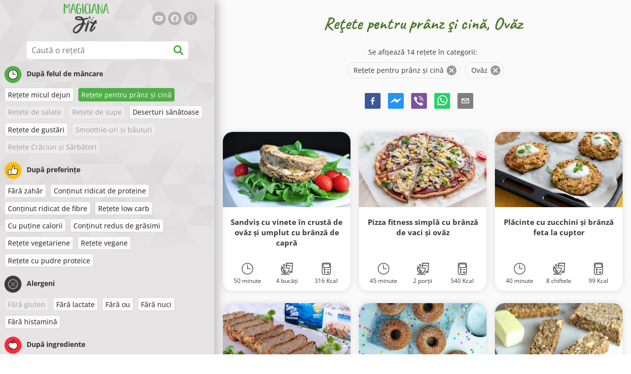

--- FILE ---
content_type: text/html; charset=utf-8
request_url: https://www.magicianafit.ro/retete/retete-pentru-pranz-si-cina:ovaz
body_size: 41142
content:
<!doctype html><html lang="ro"><head><link href="/style.572735ed7f478a9ef161.css" rel="stylesheet" /><script defer="defer" src="/main.489f6c0ed7322fb8e033.js"></script><title data-rh>Reţete pentru prânz şi cină, Ovăz | magicianafit.ro</title><meta data-rh name="viewport" content="width=device-width, initial-scale=1, shrink-to-fit=no" /><meta data-rh name="theme-color" content="#50af47" /><meta data-rh name="mobile-web-app-capable" content="yes" /><meta data-rh name="apple-mobile-web-app-capable" content="yes" /><meta data-rh name="msapplication-starturl" content="/" /><meta data-rh name="msapplication-TileColor" content="#ffc40d" /><meta data-rh name="description" content="Încearcă cele mai delicioase, simple, rapide și sănătoase rețete dietetice. Aici vei găsi și rețete dietetice pentru slăbit. Găsește-ți rețetele dietetice preferate pentru un stil de viață sănătos." /><meta data-rh property="og:image" content="https://www.magicianafit.ro/static/logo/ro.png" /><meta data-rh property="og:title" content="Reţete pentru prânz şi cină, Ovăz" /><link data-rh rel="manifest" href="/manifest.json" /><link data-rh rel="apple-touch-icon" sizes="180x180" href="/apple-touch-icon.png" /><link data-rh rel="icon" type="image/png" sizes="32x32" href="/favicon-32x32.png" /><link data-rh rel="mask-icon" href="/safari-pinned-tab.svg" color="#50af47" /><link data-rh rel="alternate" type="application/rss+xml" title="magicianafit.ro RSS" href="https://www.magicianafit.ro/static/rss/ro.xml" /><link data-rh rel="canonical" href="https://www.magicianafit.ro/retete/retete-pentru-pranz-si-cina:ovaz" /><script data-rh async src="https://pagead2.googlesyndication.com/pagead/js/adsbygoogle.js?client=ca-pub-2267866433528318" crossOrigin="anonymous"></script><script data-rh src="https://inserta.dognet.systems/js/inserta.js" type="text/javascript" async></script><script data-rh type="application/ld+json">{"@context":"http://schema.org/","@type":"ItemList","name":"Reţete pentru prânz şi cină, Ovăz","itemListElement":[{"@type":"ListItem","position":1,"url":"https://www.magicianafit.ro/reteta/sandvis-cu-vinete-in-crusta-de-ovaz-si-umplut-cu-branza-de-capra"},{"@type":"ListItem","position":2,"url":"https://www.magicianafit.ro/reteta/pizza-fitness-simpla-cu-branza-de-vaci-si-ovaz"},{"@type":"ListItem","position":3,"url":"https://www.magicianafit.ro/reteta/placinte-cu-zucchini-si-branza-feta-la-cuptor"},{"@type":"ListItem","position":4,"url":"https://www.magicianafit.ro/reteta/drob-fitness-cu-ton"},{"@type":"ListItem","position":5,"url":"https://www.magicianafit.ro/reteta/gogosi-simple-cu-ovaz-la-cuptor"},{"@type":"ListItem","position":6,"url":"https://www.magicianafit.ro/reteta/paine-sanatoasa-cu-ovaz-si-seminte-fara-faina"},{"@type":"ListItem","position":7,"url":"https://www.magicianafit.ro/reteta/reteta-fitness-de-terci-de-ovaz-sarat"},{"@type":"ListItem","position":8,"url":"https://www.magicianafit.ro/reteta/galuste-proteice-cu-branza-quark"},{"@type":"ListItem","position":9,"url":"https://www.magicianafit.ro/reteta/chiftele-sanatoase-cu-linte"},{"@type":"ListItem","position":10,"url":"https://www.magicianafit.ro/reteta/bilute-sanatoase-cu-ton-la-cuptor"},{"@type":"ListItem","position":11,"url":"https://www.magicianafit.ro/reteta/clatite-din-spanac-cu-pui"},{"@type":"ListItem","position":12,"url":"https://www.magicianafit.ro/reteta/drob-sanatos-cu-carne-de-pui"},{"@type":"ListItem","position":13,"url":"https://www.magicianafit.ro/reteta/chiftele-sanatoase-cu-morcov-la-cuptor"},{"@type":"ListItem","position":14,"url":"https://www.magicianafit.ro/reteta/gogosi-sanatoase-cu-ovaz-si-glazura-de-ciocolata"}]}</script></head><body><div id="root"><noscript>Trebuie să activezi JavaScript pentru a rula această aplicație.</noscript><div class="mainContainer"><div class="mainLeft"><div data-test="swipeable" class="mainLeftGradient"><div class="phoneFilterTopFlex hideOnBigScreen"><svg stroke="currentColor" fill="currentColor" stroke-width="0" viewBox="0 0 512 512" alt="close" data-test="acceptFilter__goBack" height="1em" width="1em" xmlns="http://www.w3.org/2000/svg" class="backIcon"><path d="M256 504C119 504 8 393 8 256S119 8 256 8s248 111 248 248-111 248-248 248zm28.9-143.6L209.4 288H392c13.3 0 24-10.7 24-24v-16c0-13.3-10.7-24-24-24H209.4l75.5-72.4c9.7-9.3 9.9-24.8.4-34.3l-11-10.9c-9.4-9.4-24.6-9.4-33.9 0L107.7 239c-9.4 9.4-9.4 24.6 0 33.9l132.7 132.7c9.4 9.4 24.6 9.4 33.9 0l11-10.9c9.5-9.5 9.3-25-.4-34.3z"></path></svg><div class="acceptFilter">Rețete găsite: <span data-test="numRecipesFound">14</span> <svg stroke="currentColor" fill="currentColor" stroke-width="0" viewBox="0 0 512 512" alt="OK" data-test="acceptFilter__accept" height="1em" width="1em" xmlns="http://www.w3.org/2000/svg"><path d="M504 256c0 136.967-111.033 248-248 248S8 392.967 8 256 119.033 8 256 8s248 111.033 248 248zM227.314 387.314l184-184c6.248-6.248 6.248-16.379 0-22.627l-22.627-22.627c-6.248-6.249-16.379-6.249-22.628 0L216 308.118l-70.059-70.059c-6.248-6.248-16.379-6.248-22.628 0l-22.627 22.627c-6.248 6.248-6.248 16.379 0 22.627l104 104c6.249 6.249 16.379 6.249 22.628.001z"></path></svg></div></div><header class="hideOnSmallScreen"><div class="headerFlexContainer"><div class="headerIcons"><svg stroke="currentColor" fill="currentColor" stroke-width="0" viewBox="0 0 24 24" aria-label="Filtru" data-test="TopHeader__menuIcon" height="1em" width="1em" xmlns="http://www.w3.org/2000/svg" class="menuIcon hideOnBigScreen"><path fill="none" d="M0 0h24v24H0z"></path><path d="M10 18h4v-2h-4v2zM3 6v2h18V6H3zm3 7h12v-2H6v2z"></path></svg></div><div class="logoContainer"><a data-test="topLogoAnchor" href="/"><img src="https://www.magicianafit.ro/static/logo/ro.png" alt="Magiciana Fit" /></a></div><div class="headerRight"><div class="hideOnSmallScreen"><div class="followUs"><div class="followUsText">Urmărește-mă</div><a href="https://www.youtube.com/channel/UCEGNslJz6DTd5BfhWUGeyyw" target="_blank" rel="noopener noreferrer" title="youtube"><svg stroke="currentColor" fill="currentColor" stroke-width="0" viewBox="0 0 576 512" alt="youtube" height="1em" width="1em" xmlns="http://www.w3.org/2000/svg"><path d="M549.655 124.083c-6.281-23.65-24.787-42.276-48.284-48.597C458.781 64 288 64 288 64S117.22 64 74.629 75.486c-23.497 6.322-42.003 24.947-48.284 48.597-11.412 42.867-11.412 132.305-11.412 132.305s0 89.438 11.412 132.305c6.281 23.65 24.787 41.5 48.284 47.821C117.22 448 288 448 288 448s170.78 0 213.371-11.486c23.497-6.321 42.003-24.171 48.284-47.821 11.412-42.867 11.412-132.305 11.412-132.305s0-89.438-11.412-132.305zm-317.51 213.508V175.185l142.739 81.205-142.739 81.201z"></path></svg></a><a href="https://www.facebook.com/magicianafit" target="_blank" rel="noopener noreferrer" title="facebook"><svg stroke="currentColor" fill="currentColor" stroke-width="0" viewBox="0 0 512 512" alt="facebook" height="1em" width="1em" xmlns="http://www.w3.org/2000/svg"><path d="M504 256C504 119 393 8 256 8S8 119 8 256c0 123.78 90.69 226.38 209.25 245V327.69h-63V256h63v-54.64c0-62.15 37-96.48 93.67-96.48 27.14 0 55.52 4.84 55.52 4.84v61h-31.28c-30.8 0-40.41 19.12-40.41 38.73V256h68.78l-11 71.69h-57.78V501C413.31 482.38 504 379.78 504 256z"></path></svg></a><a href="https://www.pinterest.com/magicianafit" target="_blank" rel="noopener noreferrer" title="pinterest"><svg stroke="currentColor" fill="currentColor" stroke-width="0" viewBox="0 0 384 512" alt="pinterest" height="1em" width="1em" xmlns="http://www.w3.org/2000/svg"><path d="M204 6.5C101.4 6.5 0 74.9 0 185.6 0 256 39.6 296 63.6 296c9.9 0 15.6-27.6 15.6-35.4 0-9.3-23.7-29.1-23.7-67.8 0-80.4 61.2-137.4 140.4-137.4 68.1 0 118.5 38.7 118.5 109.8 0 53.1-21.3 152.7-90.3 152.7-24.9 0-46.2-18-46.2-43.8 0-37.8 26.4-74.4 26.4-113.4 0-66.2-93.9-54.2-93.9 25.8 0 16.8 2.1 35.4 9.6 50.7-13.8 59.4-42 147.9-42 209.1 0 18.9 2.7 37.5 4.5 56.4 3.4 3.8 1.7 3.4 6.9 1.5 50.4-69 48.6-82.5 71.4-172.8 12.3 23.4 44.1 36 69.3 36 106.2 0 153.9-103.5 153.9-196.8C384 71.3 298.2 6.5 204 6.5z"></path></svg></a></div></div></div></div></header><div class="SearchBar"><div class="SearchBar__inputWithIcon"><input type="text" value placeholder="Caută o rețetă" aria-label="Caută o rețetă" data-test="SearchBar__input" /><svg stroke="currentColor" fill="currentColor" stroke-width="0" viewBox="0 0 512 512" height="1em" width="1em" xmlns="http://www.w3.org/2000/svg"><path d="M505 442.7L405.3 343c-4.5-4.5-10.6-7-17-7H372c27.6-35.3 44-79.7 44-128C416 93.1 322.9 0 208 0S0 93.1 0 208s93.1 208 208 208c48.3 0 92.7-16.4 128-44v16.3c0 6.4 2.5 12.5 7 17l99.7 99.7c9.4 9.4 24.6 9.4 33.9 0l28.3-28.3c9.4-9.4 9.4-24.6.1-34zM208 336c-70.7 0-128-57.2-128-128 0-70.7 57.2-128 128-128 70.7 0 128 57.2 128 128 0 70.7-57.2 128-128 128z"></path></svg></div></div><div data-test="tagFilter" class="tagFilter"><div data-test="tagFilterGroup__0" class="tagFilterGroup parentTagColor14"><div class="parentTag"><svg viewBox="0 0 41.3 40.9"><circle cx="20.4" cy="20.4" r="20.4" fill="#50af47"></circle><circle cx="20.4" cy="20.4" r="10.6" fill="#fff"></circle><path d="M20.4 31.9c-6.3 0-11.5-5.2-11.5-11.5S14.1 8.9 20.4 8.9s11.5 5.2 11.5 11.5-5.1 11.5-11.5 11.5zm0-22c-5.8 0-10.5 4.7-10.5 10.5s4.7 10.5 10.5 10.5 10.5-4.7 10.5-10.5S26.2 9.9 20.4 9.9z"></path><path d="M26.4 20.9h-6c-.3 0-.5-.2-.5-.5v-8c0-.3.2-.5.5-.5s.5.2.5.5v7.5h5.5c.3 0 .5.2.5.5s-.2.5-.5.5z"></path></svg>După felul de mâncare</div><a href="/retete/retete-micul-dejun:retete-pentru-pranz-si-cina:ovaz" class="tag">Reţete micul dejun</a><a rel="nofollow" href="/retete/ovaz" class="tag tag--checked">Reţete pentru prânz şi cină</a><span class="tag tag--disabled">Reţete de salate</span><span class="tag tag--disabled">Reţete de supe</span><a href="/retete/retete-pentru-pranz-si-cina:deserturi-sanatoase:ovaz" class="tag">Deserturi sănătoase</a><a href="/retete/retete-pentru-pranz-si-cina:retete-de-gustari:ovaz" class="tag">Reţete de gustări</a><span class="tag tag--disabled">Smoothie-uri şi băuturi</span><span class="tag tag--disabled">Reţete Crăciun şi Sărbători</span></div><div data-test="tagFilterGroup__1" class="tagFilterGroup parentTagColor1"><div class="parentTag"><svg version="1.1" x="0" y="0" viewBox="0 0 41.3 40.9" xmlSpace="preserve"><style>.st1{fill:#fff}</style><circle cx="20.4" cy="20.4" r="20.4" fill="#fdbd10"></circle><path d="M30.8 20.6c-.2-.1-.3-.2-.3-.4s.1-.4.2-.4c.5-.3.8-.8.7-1.4-.1-.8-.8-1.4-1.6-1.4h-6.9c-.2 0-.3-.1-.4-.2-.1-.1-.1-.3-.1-.5 0 0 1-2.6 1-4.3 0-1.6-1.5-3-2-3-.4 0-.8.2-1 .3V12.7l-3 6.5c0 .1-.1.2-.2.2l-.7.4v8.5c.6.4 1.8.7 2.5.7h9.2c.6 0 1.2-.4 1.3-1 .1-.5 0-.9-.4-1.2-.1-.1-.2-.3-.1-.5s.2-.3.4-.3c.6-.1 1.1-.6 1.1-1.2 0-.3-.1-.7-.4-.9-.1-.1-.2-.3-.1-.5s.2-.3.4-.3c.6-.1 1.1-.6 1.1-1.2s-.3-1.1-.7-1.3zM15.4 19h-4.5c-.8 0-1.5.7-1.5 1.5v8c0 .8.7 1.5 1.5 1.5h3c.8 0 1.5-.7 1.5-1.5V19z" class="st1"></path><path d="M32.4 18.2c-.1-1.2-1.2-2.2-2.6-2.2h-6.2c.3-.9.8-2.6.8-4 0-2.2-1.9-4-3-4-1 0-1.8.6-1.8.6-.1.1-.2.2-.2.4v3.4l-2.9 6.3-.1.1v-.2c0-.3-.2-.5-.5-.5h-5c-1.4 0-2.5 1.1-2.5 2.5v8c0 1.4 1.1 2.5 2.5 2.5h3c1.1 0 2-.7 2.4-1.7.8.4 2 .7 2.7.7h9.2c1.1 0 2.1-.7 2.3-1.8.1-.5 0-1.1-.2-1.5.7-.4 1.2-1.1 1.2-2 0-.4-.1-.7-.2-1 .7-.4 1.2-1.1 1.2-2 0-.6-.2-1.2-.7-1.6.5-.6.7-1.2.6-2zM30.3 23c-.2 0-.4.2-.4.3-.1.2 0 .4.1.5.3.2.4.6.4.9 0 .6-.5 1.2-1.1 1.2-.2 0-.4.2-.4.3-.1.2 0 .4.1.5.3.3.5.7.4 1.2-.1.6-.7 1-1.3 1h-9.2c-.7 0-1.9-.3-2.5-.7v.2c0 .3-.2.5-.5.5s-.5-.2-.5-.5c0 .8-.7 1.5-1.5 1.5h-3c-.8 0-1.5-.7-1.5-1.5v-8c0-.8.7-1.5 1.5-1.5h4.5v.5c0-.3.2-.5.5-.5s.5.2.5.5v.3l.7-.4c.1-.1.2-.1.2-.2l3-6.5V9.2c.2-.1.6-.3 1-.3.6 0 2 1.4 2 3 0 1.8-1 4.3-1 4.3-.1.2 0 .3.1.5.1.1.2.2.4.2h6.9c.8 0 1.5.6 1.6 1.4.1.6-.2 1.1-.7 1.4-.2.1-.2.3-.2.4 0 .2.1.3.3.4.4.2.7.6.7 1.1.1.8-.4 1.3-1.1 1.4z"></path><path d="M16.1 19.9c-.2.1-.3.1-.5 0-.1-.1-.2-.3-.2-.4v9c0-.2.1-.4.3-.5.2-.1.4 0 .5.1l.1.1v-8.5l-.2.2z"></path><path d="M15.7 28.1c-.2.1-.3.3-.3.5 0 .3.2.5.5.5s.5-.2.5-.5v-.2c-.1 0-.1-.1-.1-.1-.2-.3-.4-.3-.6-.2zM16.1 19.9l.3-.1v-.3c0-.3-.2-.5-.5-.5s-.5.2-.5.5c0 .2.1.3.2.4.2.1.3.1.5 0z"></path></svg>După preferinţe</div><a href="/retete/fara-zahar:retete-pentru-pranz-si-cina:ovaz" class="tag">Fără zahăr</a><a href="/retete/continut-ridicat-de-proteine:retete-pentru-pranz-si-cina:ovaz" class="tag">Conţinut ridicat de proteine</a><a href="/retete/continut-ridicat-de-fibre:retete-pentru-pranz-si-cina:ovaz" class="tag">Conţinut ridicat de fibre</a><a href="/retete/retete-low-carb:retete-pentru-pranz-si-cina:ovaz" class="tag">Reţete low carb</a><a href="/retete/cu-putine-calorii:retete-pentru-pranz-si-cina:ovaz" class="tag">Cu puţine calorii</a><a href="/retete/continut-redus-de-grasimi:retete-pentru-pranz-si-cina:ovaz" class="tag">Conţinut redus de grăsimi</a><a href="/retete/retete-vegetariene:retete-pentru-pranz-si-cina:ovaz" class="tag">Reţete vegetariene</a><a href="/retete/retete-vegane:retete-pentru-pranz-si-cina:ovaz" class="tag">Reţete vegane</a><a href="/retete/retete-cu-pudre-proteice:retete-pentru-pranz-si-cina:ovaz" class="tag">Reţete cu pudre proteice</a></div><div data-test="tagFilterGroup__2" class="tagFilterGroup parentTagColor29"><div class="parentTag"><svg version="1.1" x="0" y="0" viewBox="0 0 41.3 40.9" xmlSpace="preserve"><style>.st1{fill:#fff}</style><circle cx="20.4" cy="20.4" r="20.4" fill="#3c3c3c"></circle><path d="M20.4 31.9c-6.3 0-11.5-5.2-11.5-11.5S14.1 8.9 20.4 8.9s11.5 5.2 11.5 11.5-5.1 11.5-11.5 11.5zm0-22c-5.8 0-10.5 4.7-10.5 10.5s4.7 10.5 10.5 10.5 10.5-4.7 10.5-10.5S26.2 9.9 20.4 9.9z" class="st1"></path><g><path d="M25.7 26c-.1 0-.2 0-.2-.1L15.1 15.5c-.1-.1-.1-.3 0-.4.1-.1.3-.1.4 0l10.4 10.4c.1.1.1.3 0 .4 0 .1-.1.1-.2.1z" class="st1"></path><path d="M15.3 26c-.1 0-.2 0-.2-.1-.1-.1-.1-.3 0-.4l10.4-10.4c.1-.1.3-.1.4 0s.1.3 0 .4L15.5 25.9c-.1.1-.1.1-.2.1z" class="st1"></path></g></svg>Alergeni</div><span class="tag tag--disabled">Fără gluten</span><a href="/retete/retete-pentru-pranz-si-cina:fara-lactate:ovaz" class="tag">Fără lactate</a><a href="/retete/retete-pentru-pranz-si-cina:fara-ou:ovaz" class="tag">Fără ou</a><a href="/retete/retete-pentru-pranz-si-cina:fara-nuci:ovaz" class="tag">Fără nuci</a><a href="/retete/retete-pentru-pranz-si-cina:ovaz:fara-histamina" class="tag">Fără histamină</a></div><div data-test="tagFilterGroup__3" class="tagFilterGroup parentTagColor8"><div class="parentTag"><svg version="1.1" x="0" y="0" viewBox="0 0 41.3 40.9" xmlSpace="preserve"><style>.st1{fill:#fff}</style><circle cx="20.4" cy="20.4" r="20.4" fill="#ff2a38"></circle><path d="M25.3 14.9c-.4.4-1 .2-2.1-.2-.6-.2-1.2-.5-1.8-.6-.1 1-.3 2.9-1.5 2.9-1.1 0-1.4-1.9-1.5-2.9-.6.1-1.2.4-1.8.6-1 .4-1.7.6-2.1.2-.1-.1-.3-.4-.1-.9.1-.2.2-.4.4-.6-2.3 1-5.4 3.8-5.4 7.6 0 4.8 4.9 9 10.5 9s10.5-4.2 10.5-9c0-3.8-2.8-6.7-5.4-7.7.1.2.2.4.3.5.3.6.1 1 0 1.1zM19.9 29c-5.1 0-9.5-3.7-9.5-8 0-.3.2-.5.5-.5s.5.2.5.5c0 3.7 4 7 8.5 7 .3 0 .5.2.5.5s-.2.5-.5.5z" class="st1"></path><path d="M23.1 12.9c-.7-.5-1.8-.8-3.1-.8-2.1 0-3.6 1.2-4.2 1.9.2-.1.4-.1.6-.2.9-.3 1.8-.7 2.6-.7.3 0 .5.2.5.5 0 1.2.3 2.4.5 2.5.2-.1.5-1.3.5-2.5 0-.3.2-.5.5-.5.8 0 1.8.4 2.6.7.2.1.5.2.7.3-.2-.3-.5-.6-1-1l-.2-.2z" class="st1"></path><path d="M23.7 12.1c.6.4 1.1.9 1.4 1.3 2.6.9 5.4 3.9 5.4 7.7 0 4.8-4.9 9-10.5 9S9.4 25.8 9.4 21c0-3.8 3.1-6.6 5.4-7.6.3-.5.9-1 1.6-1.4-2.7 0-8 3.8-8 9 0 5.4 5.3 10 11.5 10s11.5-4.6 11.5-10c0-5.1-4.5-8.8-7.7-8.9z"></path><path d="M23.3 13c-.1 0-.1-.1-.2-.1 0 0 .1.1.2.1zM19.9 28c-4.5 0-8.5-3.3-8.5-7 0-.3-.2-.5-.5-.5s-.5.2-.5.5c0 4.3 4.4 8 9.5 8 .3 0 .5-.2.5-.5s-.2-.5-.5-.5z"></path><path d="M16.9 12.5c0 .3-.2.5-.5.5-.4 0-1 .1-1.6.4-.2.2-.3.4-.4.6-.2.5 0 .7.1.9.4.4 1 .2 2.1-.2.6-.2 1.2-.5 1.8-.6.1 1 .3 2.9 1.5 2.9 1.1 0 1.4-1.9 1.5-2.9.6.1 1.2.4 1.8.6 1 .4 1.7.6 2.1.2.1-.1.3-.4.1-1-.1-.2-.2-.3-.3-.5-.6-.2-1.1-.3-1.6-.3h-.2c.5.3.8.7 1 1-.2-.1-.5-.2-.7-.3-.9-.3-1.8-.7-2.6-.7-.3 0-.5.2-.5.5 0 1.2-.3 2.4-.5 2.5-.2-.1-.5-1.3-.5-2.5 0-.3-.2-.5-.5-.5-.8 0-1.8.4-2.6.7-.2.1-.4.1-.6.2.6-.7 2.2-1.9 4.2-1.9-.3 0-.5-.2-.5-.5v-.5c-1.2.1-2.2.5-3 1 .2-.1.4.2.4.4z"></path><path d="M19.9 12c1.4 0 2.4.4 3.1.8-.1-.1-.1-.2-.1-.3 0-.3.2-.5.5-.5h.2c-.8-.5-1.9-.9-3.2-1v.5c0 .3-.2.5-.5.5z"></path><path d="M22.9 12.5c0 .1.1.2.1.3.1 0 .1.1.2.1h.2c.5 0 1.1.1 1.6.3-.3-.4-.8-.9-1.4-1.3h-.2c-.2.1-.5.4-.5.6zM14.8 13.4c.6-.3 1.2-.4 1.6-.4.3 0 .5-.2.5-.5s-.2-.5-.5-.5c-.7.5-1.2 1-1.6 1.4zM20.5 11.1c.2-1.8 1.9-3 3.5-3 .3 0 .5-.2.5-.5s-.3-.6-.6-.6c-2 0-4.2 1.6-4.5 4h.5c.2 0 .4.1.6.1z"></path><path d="M19.9 12c.3 0 .5-.2.5-.5V11h-1v.5c0 .3.3.5.5.5z"></path></svg>După ingrediente</div><a href="/retete/retete-pentru-pranz-si-cina:zucchini:ovaz" class="tag">Zucchini</a><a href="/retete/retete-pentru-pranz-si-cina:carne-de-pui:ovaz" class="tag">Carne de pui</a><span class="tag tag--disabled">Carne de vită</span><a href="/retete/retete-pentru-pranz-si-cina:ton:ovaz" class="tag">Ton</a><span class="tag tag--disabled">Avocado</span><span class="tag tag--disabled">Untul de arahide</span><a href="/retete/retete-pentru-pranz-si-cina:semintele-de-chia:ovaz" class="tag">Semințele de chia</a><a href="/retete/retete-pentru-pranz-si-cina:nuca-de-cocos:ovaz" class="tag">Nuca de cocos</a><a rel="nofollow" href="/retete/retete-pentru-pranz-si-cina" class="tag tag--checked">Ovăz</a><span class="tag tag--disabled">Cartof dulce</span><span class="tag tag--disabled">Dovleac</span><span class="tag tag--disabled">Orez</span><span class="tag tag--disabled">Quinoa</span><a href="/retete/retete-pentru-pranz-si-cina:ovaz:somon" class="tag">Somon</a><span class="tag tag--disabled">Tofu</span><span class="tag tag--disabled">Cușcuș</span><a href="/retete/retete-pentru-pranz-si-cina:ovaz:oua" class="tag">Ouă</a><a href="/retete/retete-pentru-pranz-si-cina:ovaz:legume" class="tag">Legume</a></div></div></div></div><div class="mainRight"><header class="hideOnBigScreen"><div class="headerFlexContainer"><div class="headerIcons"><svg stroke="currentColor" fill="currentColor" stroke-width="0" viewBox="0 0 24 24" aria-label="Filtru" data-test="TopHeader__menuIcon" height="1em" width="1em" xmlns="http://www.w3.org/2000/svg" class="menuIcon hideOnBigScreen"><path fill="none" d="M0 0h24v24H0z"></path><path d="M10 18h4v-2h-4v2zM3 6v2h18V6H3zm3 7h12v-2H6v2z"></path></svg></div><div class="logoContainer"><a data-test="topLogoAnchor" href="/"><img src="https://www.magicianafit.ro/static/logo/ro.png" alt="Magiciana Fit" /></a></div><div class="headerRight"><div class="hideOnSmallScreen"><div class="followUs"><div class="followUsText">Urmărește-mă</div><a href="https://www.youtube.com/channel/UCEGNslJz6DTd5BfhWUGeyyw" target="_blank" rel="noopener noreferrer" title="youtube"><svg stroke="currentColor" fill="currentColor" stroke-width="0" viewBox="0 0 576 512" alt="youtube" height="1em" width="1em" xmlns="http://www.w3.org/2000/svg"><path d="M549.655 124.083c-6.281-23.65-24.787-42.276-48.284-48.597C458.781 64 288 64 288 64S117.22 64 74.629 75.486c-23.497 6.322-42.003 24.947-48.284 48.597-11.412 42.867-11.412 132.305-11.412 132.305s0 89.438 11.412 132.305c6.281 23.65 24.787 41.5 48.284 47.821C117.22 448 288 448 288 448s170.78 0 213.371-11.486c23.497-6.321 42.003-24.171 48.284-47.821 11.412-42.867 11.412-132.305 11.412-132.305s0-89.438-11.412-132.305zm-317.51 213.508V175.185l142.739 81.205-142.739 81.201z"></path></svg></a><a href="https://www.facebook.com/magicianafit" target="_blank" rel="noopener noreferrer" title="facebook"><svg stroke="currentColor" fill="currentColor" stroke-width="0" viewBox="0 0 512 512" alt="facebook" height="1em" width="1em" xmlns="http://www.w3.org/2000/svg"><path d="M504 256C504 119 393 8 256 8S8 119 8 256c0 123.78 90.69 226.38 209.25 245V327.69h-63V256h63v-54.64c0-62.15 37-96.48 93.67-96.48 27.14 0 55.52 4.84 55.52 4.84v61h-31.28c-30.8 0-40.41 19.12-40.41 38.73V256h68.78l-11 71.69h-57.78V501C413.31 482.38 504 379.78 504 256z"></path></svg></a><a href="https://www.pinterest.com/magicianafit" target="_blank" rel="noopener noreferrer" title="pinterest"><svg stroke="currentColor" fill="currentColor" stroke-width="0" viewBox="0 0 384 512" alt="pinterest" height="1em" width="1em" xmlns="http://www.w3.org/2000/svg"><path d="M204 6.5C101.4 6.5 0 74.9 0 185.6 0 256 39.6 296 63.6 296c9.9 0 15.6-27.6 15.6-35.4 0-9.3-23.7-29.1-23.7-67.8 0-80.4 61.2-137.4 140.4-137.4 68.1 0 118.5 38.7 118.5 109.8 0 53.1-21.3 152.7-90.3 152.7-24.9 0-46.2-18-46.2-43.8 0-37.8 26.4-74.4 26.4-113.4 0-66.2-93.9-54.2-93.9 25.8 0 16.8 2.1 35.4 9.6 50.7-13.8 59.4-42 147.9-42 209.1 0 18.9 2.7 37.5 4.5 56.4 3.4 3.8 1.7 3.4 6.9 1.5 50.4-69 48.6-82.5 71.4-172.8 12.3 23.4 44.1 36 69.3 36 106.2 0 153.9-103.5 153.9-196.8C384 71.3 298.2 6.5 204 6.5z"></path></svg></a></div></div></div></div></header><div class="paddingForTheFooter"><h1 class="mainTitle">Reţete pentru prânz şi cină, Ovăz</h1><div class="ResetFilter "><div data-test="resetFilter__text" class="resetFilter__text">Se afișează 14 rețete în categorii:<div><div data-test="chip" class="chip"><div class="chip__content">Reţete pentru prânz şi cină</div><button type="button" data-test="chip__close" class="chip__close"><svg focusable="false" viewBox="0 0 24 24" aria-hidden="true"><path d="M12 2C6.47 2 2 6.47 2 12s4.47 10 10 10 10-4.47 10-10S17.53 2 12 2zm5 13.59L15.59 17 12 13.41 8.41 17 7 15.59 10.59 12 7 8.41 8.41 7 12 10.59 15.59 7 17 8.41 13.41 12 17 15.59z"></path></svg></button></div><div data-test="chip" class="chip"><div class="chip__content">Ovăz</div><button type="button" data-test="chip__close" class="chip__close"><svg focusable="false" viewBox="0 0 24 24" aria-hidden="true"><path d="M12 2C6.47 2 2 6.47 2 12s4.47 10 10 10 10-4.47 10-10S17.53 2 12 2zm5 13.59L15.59 17 12 13.41 8.41 17 7 15.59 10.59 12 7 8.41 8.41 7 12 10.59 15.59 7 17 8.41 13.41 12 17 15.59z"></path></svg></button></div></div></div></div><div class="SocialShare SocialShare--noText socialshare socialShare social-share social-share-buttons"><div class="SocialShare__icons"><button title="Facebook" aria-label="facebook" style="background-color: transparent; border: none; padding: 0px; font: inherit; color: inherit; cursor: pointer;" class="react-share__ShareButton"><svg viewBox="0 0 64 64" width="32" height="32"><rect width="64" height="64" rx="5" ry="5" fill="#3b5998"></rect><path d="M34.1,47V33.3h4.6l0.7-5.3h-5.3v-3.4c0-1.5,0.4-2.6,2.6-2.6l2.8,0v-4.8c-0.5-0.1-2.2-0.2-4.1-0.2 c-4.1,0-6.9,2.5-6.9,7V28H24v5.3h4.6V47H34.1z" fill="white"></path></svg></button><button title="Messenger" aria-label="facebookmessenger" style="background-color: transparent; border: none; padding: 0px; font: inherit; color: inherit; cursor: pointer;" class="react-share__ShareButton"><svg viewBox="0 0 64 64" width="32" height="32"><rect width="64" height="64" rx="5" ry="5" fill="#2196F3"></rect><path d="M 53.066406 21.871094 C 52.667969 21.339844 51.941406 21.179688 51.359375 21.496094 L 37.492188 29.058594 L 28.867188 21.660156 C 28.339844 21.207031 27.550781 21.238281 27.054688 21.730469 L 11.058594 37.726562 C 10.539062 38.25 10.542969 39.09375 11.0625 39.613281 C 11.480469 40.027344 12.121094 40.121094 12.640625 39.839844 L 26.503906 32.28125 L 35.136719 39.679688 C 35.667969 40.132812 36.457031 40.101562 36.949219 39.609375 L 52.949219 23.613281 C 53.414062 23.140625 53.464844 22.398438 53.066406 21.871094 Z M 53.066406 21.871094" fill="white"></path></svg></button><button aria-label="viber" style="background-color: transparent; border: none; padding: 0px; font: inherit; color: inherit; cursor: pointer;" class="react-share__ShareButton"><svg viewBox="0 0 64 64" width="32" height="32"><rect width="64" height="64" rx="5" ry="5" fill="#7C529E"></rect><path d="m31.0,12.3c9.0,0.2 16.4,6.2 18.0,15.2c0.2,1.5 0.3,3.0 0.4,4.6a1.0,1.0 0 0 1 -0.8,1.2l-0.1,0a1.1,1.1 0 0 1 -1.0,-1.2l0,0c-0.0,-1.2 -0.1,-2.5 -0.3,-3.8a16.1,16.1 0 0 0 -13.0,-13.5c-1.0,-0.1 -2.0,-0.2 -3.0,-0.3c-0.6,-0.0 -1.4,-0.1 -1.6,-0.8a1.1,1.1 0 0 1 0.9,-1.2l0.6,0l0.0,-0.0zm10.6,39.2a19.9,19.9 0 0 1 -2.1,-0.6c-6.9,-2.9 -13.2,-6.6 -18.3,-12.2a47.5,47.5 0 0 1 -7.0,-10.7c-0.8,-1.8 -1.6,-3.7 -2.4,-5.6c-0.6,-1.7 0.3,-3.4 1.4,-4.7a11.3,11.3 0 0 1 3.7,-2.8a2.4,2.4 0 0 1 3.0,0.7a39.0,39.0 0 0 1 4.7,6.5a3.1,3.1 0 0 1 -0.8,4.2c-0.3,0.2 -0.6,0.5 -1.0,0.8a3.3,3.3 0 0 0 -0.7,0.7a2.1,2.1 0 0 0 -0.1,1.9c1.7,4.9 4.7,8.7 9.7,10.8a5.0,5.0 0 0 0 2.5,0.6c1.5,-0.1 2.0,-1.8 3.1,-2.7a2.9,2.9 0 0 1 3.5,-0.1c1.1,0.7 2.2,1.4 3.3,2.2a37.8,37.8 0 0 1 3.1,2.4a2.4,2.4 0 0 1 0.7,3.0a10.4,10.4 0 0 1 -4.4,4.8a10.8,10.8 0 0 1 -1.9,0.6c-0.7,-0.2 0.6,-0.2 0,0l0.0,0l0,-0.0zm3.1,-21.4a4.2,4.2 0 0 1 -0.0,0.6a1.0,1.0 0 0 1 -1.9,0.1a2.7,2.7 0 0 1 -0.1,-0.8a10.9,10.9 0 0 0 -1.4,-5.5a10.2,10.2 0 0 0 -4.2,-4.0a12.3,12.3 0 0 0 -3.4,-1.0c-0.5,-0.0 -1.0,-0.1 -1.5,-0.2a0.9,0.9 0 0 1 -0.9,-1.0l0,-0.1a0.9,0.9 0 0 1 0.9,-0.9l0.1,0a14.1,14.1 0 0 1 5.9,1.5a11.9,11.9 0 0 1 6.5,9.3c0,0.1 0.0,0.3 0.0,0.5c0,0.4 0.0,0.9 0.0,1.5l0,0l0.0,0.0zm-5.6,-0.2a1.1,1.1 0 0 1 -1.2,-0.9l0,-0.1a11.3,11.3 0 0 0 -0.2,-1.4a4.0,4.0 0 0 0 -1.5,-2.3a3.9,3.9 0 0 0 -1.2,-0.5c-0.5,-0.1 -1.1,-0.1 -1.6,-0.2a1.0,1.0 0 0 1 -0.8,-1.1l0,0l0,0a1.0,1.0 0 0 1 1.1,-0.8c3.4,0.2 6.0,2.0 6.3,6.2a2.8,2.8 0 0 1 0,0.8a0.8,0.8 0 0 1 -0.8,0.7l0,0l0.0,-0.0z" fill="white"></path></svg></button><button aria-label="whatsapp" style="background-color: transparent; border: none; padding: 0px; font: inherit; color: inherit; cursor: pointer;" class="react-share__ShareButton"><svg viewBox="0 0 64 64" width="32" height="32"><rect width="64" height="64" rx="5" ry="5" fill="#25D366"></rect><path d="m42.32286,33.93287c-0.5178,-0.2589 -3.04726,-1.49644 -3.52105,-1.66732c-0.4712,-0.17346 -0.81554,-0.2589 -1.15987,0.2589c-0.34175,0.51004 -1.33075,1.66474 -1.63108,2.00648c-0.30032,0.33658 -0.60064,0.36247 -1.11327,0.12945c-0.5178,-0.2589 -2.17994,-0.80259 -4.14759,-2.56312c-1.53269,-1.37217 -2.56312,-3.05503 -2.86603,-3.57283c-0.30033,-0.5178 -0.03366,-0.80259 0.22524,-1.06149c0.23301,-0.23301 0.5178,-0.59547 0.7767,-0.90616c0.25372,-0.31068 0.33657,-0.5178 0.51262,-0.85437c0.17088,-0.36246 0.08544,-0.64725 -0.04402,-0.90615c-0.12945,-0.2589 -1.15987,-2.79613 -1.58964,-3.80584c-0.41424,-1.00971 -0.84142,-0.88027 -1.15987,-0.88027c-0.29773,-0.02588 -0.64208,-0.02588 -0.98382,-0.02588c-0.34693,0 -0.90616,0.12945 -1.37736,0.62136c-0.4712,0.5178 -1.80194,1.76053 -1.80194,4.27186c0,2.51134 1.84596,4.945 2.10227,5.30747c0.2589,0.33657 3.63497,5.51458 8.80262,7.74113c1.23237,0.5178 2.1903,0.82848 2.94111,1.08738c1.23237,0.38836 2.35599,0.33657 3.24402,0.20712c0.99159,-0.15534 3.04985,-1.24272 3.47963,-2.45956c0.44013,-1.21683 0.44013,-2.22654 0.31068,-2.45955c-0.12945,-0.23301 -0.46601,-0.36247 -0.98382,-0.59548m-9.40068,12.84407l-0.02589,0c-3.05503,0 -6.08417,-0.82849 -8.72495,-2.38189l-0.62136,-0.37023l-6.47252,1.68286l1.73463,-6.29129l-0.41424,-0.64725c-1.70875,-2.71846 -2.6149,-5.85116 -2.6149,-9.07706c0,-9.39809 7.68934,-17.06155 17.15993,-17.06155c4.58253,0 8.88029,1.78642 12.11655,5.02268c3.23625,3.21036 5.02267,7.50812 5.02267,12.06476c-0.0078,9.3981 -7.69712,17.06155 -17.14699,17.06155m14.58906,-31.58846c-3.93529,-3.80584 -9.1133,-5.95471 -14.62789,-5.95471c-11.36055,0 -20.60848,9.2065 -20.61625,20.52564c0,3.61684 0.94757,7.14565 2.75211,10.26282l-2.92557,10.63564l10.93337,-2.85309c3.0136,1.63108 6.4052,2.4958 9.85634,2.49839l0.01037,0c11.36574,0 20.61884,-9.2091 20.62403,-20.53082c0,-5.48093 -2.14111,-10.64081 -6.03239,-14.51915" fill="white"></path></svg></button><button title="Email" aria-label="email" style="background-color: transparent; border: none; padding: 0px; font: inherit; color: inherit; cursor: pointer;" class="react-share__ShareButton"><svg viewBox="0 0 64 64" width="32" height="32"><rect width="64" height="64" rx="5" ry="5" fill="#7f7f7f"></rect><path d="M17,22v20h30V22H17z M41.1,25L32,32.1L22.9,25H41.1z M20,39V26.6l12,9.3l12-9.3V39H20z" fill="white"></path></svg></button></div></div><div data-test="recipeFeed" class="recipeFeed"><a href="/reteta/sandvis-cu-vinete-in-crusta-de-ovaz-si-umplut-cu-branza-de-capra" class="recipeFeedItem"><div><div class="recipeFeedItem__imageContainer"><img src="https://www.magicianafit.ro/static/r/275/1jBsD_thumb.jpg" alt="Sandviș cu vinete în crustă de ovăz și umplut cu brânză de capră" /></div><div class="recipeFeedItem__name">Sandviș cu vinete în crustă de ovăz și umplut cu brânză de capră</div></div><div class="recipeFeedItem__iconsContainer"><div><img src="/Clock3.a0599c92a12b1ff76408.svg" alt="Timp de pregătire" />50 minute</div><div><img src="/Meal.03fcfa74575066128795.svg" alt="Cantitate rezultată" />4 bucăți</div><div><img src="/Calculator.addd6e313d0466a7410c.svg" alt="Calorii" />316 Kcal</div></div></a><a href="/reteta/pizza-fitness-simpla-cu-branza-de-vaci-si-ovaz" class="recipeFeedItem"><div><div class="recipeFeedItem__imageContainer"><img src="https://www.magicianafit.ro/static/r/749/0jx6J_thumb.jpg" alt="Pizza fitness simplă cu brânză de vaci și ovăz" /></div><div class="recipeFeedItem__name">Pizza fitness simplă cu brânză de vaci și ovăz</div></div><div class="recipeFeedItem__iconsContainer"><div><img src="/Clock3.a0599c92a12b1ff76408.svg" alt="Timp de pregătire" />45 minute</div><div><img src="/Meal.03fcfa74575066128795.svg" alt="Cantitate rezultată" />2 porții</div><div><img src="/Calculator.addd6e313d0466a7410c.svg" alt="Calorii" />540 Kcal</div></div></a><a href="/reteta/placinte-cu-zucchini-si-branza-feta-la-cuptor" class="recipeFeedItem"><div><div class="recipeFeedItem__imageContainer"><img src="https://www.magicianafit.ro/static/r/747/aabDP_thumb.jpg" alt="Plăcinte cu zucchini și brânză feta la cuptor" /></div><div class="recipeFeedItem__name">Plăcinte cu zucchini și brânză feta la cuptor</div></div><div class="recipeFeedItem__iconsContainer"><div><img src="/Clock3.a0599c92a12b1ff76408.svg" alt="Timp de pregătire" />40 minute</div><div><img src="/Meal.03fcfa74575066128795.svg" alt="Cantitate rezultată" />8 chiftele</div><div><img src="/Calculator.addd6e313d0466a7410c.svg" alt="Calorii" />99 Kcal</div></div></a><a href="/reteta/drob-fitness-cu-ton" class="recipeFeedItem"><div><div class="recipeFeedItem__imageContainer"><img src="https://www.magicianafit.ro/static/r/849/1m9sH_thumb.jpg" alt="Drob fitness cu ton" /></div><div class="recipeFeedItem__name">Drob fitness cu ton</div></div><div class="recipeFeedItem__iconsContainer"><div><img src="/Clock3.a0599c92a12b1ff76408.svg" alt="Timp de pregătire" />45 minute</div><div><img src="/Meal.03fcfa74575066128795.svg" alt="Cantitate rezultată" />10 felii</div><div><img src="/Calculator.addd6e313d0466a7410c.svg" alt="Calorii" />111 Kcal</div></div></a><a href="/reteta/gogosi-simple-cu-ovaz-la-cuptor" class="recipeFeedItem"><div><div class="recipeFeedItem__imageContainer"><img src="https://www.magicianafit.ro/static/r/504/TDASW_thumb.jpg" alt="Gogoși simple cu ovăz la cuptor" /></div><div class="recipeFeedItem__name">Gogoși simple cu ovăz la cuptor</div></div><div class="recipeFeedItem__iconsContainer"><div><img src="/Clock3.a0599c92a12b1ff76408.svg" alt="Timp de pregătire" />25 minute</div><div><img src="/Meal.03fcfa74575066128795.svg" alt="Cantitate rezultată" />6 bucăți</div><div><img src="/Calculator.addd6e313d0466a7410c.svg" alt="Calorii" />114 Kcal</div></div></a><a href="/reteta/paine-sanatoasa-cu-ovaz-si-seminte-fara-faina" class="recipeFeedItem"><div><div class="recipeFeedItem__imageContainer"><img src="https://www.magicianafit.ro/static/r/389/bi2bq_thumb.jpg" alt="Pâine sănătoasă cu ovăz și semințe (fără făină)" /></div><div class="recipeFeedItem__name">Pâine sănătoasă cu ovăz și semințe (fără făină)</div></div><div class="recipeFeedItem__iconsContainer"><div><img src="/Clock3.a0599c92a12b1ff76408.svg" alt="Timp de pregătire" />65 minute</div><div><img src="/Meal.03fcfa74575066128795.svg" alt="Cantitate rezultată" />12 felii</div><div><img src="/Calculator.addd6e313d0466a7410c.svg" alt="Calorii" />160 Kcal</div></div></a><a href="/reteta/reteta-fitness-de-terci-de-ovaz-sarat" class="recipeFeedItem"><div><div class="recipeFeedItem__imageContainer"><img src="https://www.magicianafit.ro/static/r/455/DDZk0_thumb.jpg" alt="Rețetă fitness de terci de ovăz sărat" /></div><div class="recipeFeedItem__name">Rețetă fitness de terci de ovăz sărat</div></div><div class="recipeFeedItem__iconsContainer"><div><img src="/Clock3.a0599c92a12b1ff76408.svg" alt="Timp de pregătire" />10 minute</div><div><img src="/Meal.03fcfa74575066128795.svg" alt="Cantitate rezultată" />1 porție</div><div><img src="/Calculator.addd6e313d0466a7410c.svg" alt="Calorii" />378 Kcal</div></div></a><div class="recipeFeedItem"><ins style="display: block;" data-ad-format="fluid" data-ad-layout-key="-66+ex-1e-2n+a8" data-ad-client="ca-pub-2267866433528318" data-ad-slot="2895749089" class="adsbygoogle"></ins></div><a href="/reteta/galuste-proteice-cu-branza-quark" class="recipeFeedItem"><div><div class="recipeFeedItem__imageContainer"><img src="https://www.magicianafit.ro/static/r/106/fZ8Hv_thumb.jpg" alt="Găluște proteice cu brânză quark" /></div><div class="recipeFeedItem__name">Găluște proteice cu brânză quark</div></div><div class="recipeFeedItem__iconsContainer"><div><img src="/Clock3.a0599c92a12b1ff76408.svg" alt="Timp de pregătire" />15 minute</div><div><img src="/Meal.03fcfa74575066128795.svg" alt="Cantitate rezultată" />1 porție</div><div><img src="/Calculator.addd6e313d0466a7410c.svg" alt="Calorii" />440 Kcal</div></div></a><a href="/reteta/chiftele-sanatoase-cu-linte" class="recipeFeedItem"><div><div class="recipeFeedItem__imageContainer"><img src="https://www.magicianafit.ro/static/r/94/Uousg_thumb.jpg" alt="Chiftele sănătoase cu linte" /></div><div class="recipeFeedItem__name">Chiftele sănătoase cu linte</div></div><div class="recipeFeedItem__iconsContainer"><div><img src="/Clock3.a0599c92a12b1ff76408.svg" alt="Timp de pregătire" />40 minute</div><div><img src="/Meal.03fcfa74575066128795.svg" alt="Cantitate rezultată" />2 porții</div><div><img src="/Calculator.addd6e313d0466a7410c.svg" alt="Calorii" />262 Kcal</div></div></a><a href="/reteta/bilute-sanatoase-cu-ton-la-cuptor" class="recipeFeedItem"><div><div class="recipeFeedItem__imageContainer"><img src="https://www.magicianafit.ro/static/r/75/yfhiG_thumb.jpg" alt="Biluţe sănătoase cu ton la cuptor" /></div><div class="recipeFeedItem__name">Biluţe sănătoase cu ton la cuptor</div></div><div class="recipeFeedItem__iconsContainer"><div><img src="/Clock3.a0599c92a12b1ff76408.svg" alt="Timp de pregătire" />25 minute</div><div><img src="/Meal.03fcfa74575066128795.svg" alt="Cantitate rezultată" />1 porție</div><div><img src="/Calculator.addd6e313d0466a7410c.svg" alt="Calorii" />350 Kcal</div></div></a><a href="/reteta/clatite-din-spanac-cu-pui" class="recipeFeedItem"><div><div class="recipeFeedItem__imageContainer"><img src="https://www.magicianafit.ro/static/r/56/uuF1Z_thumb.jpg" alt="Clătite din spanac cu pui" /></div><div class="recipeFeedItem__name">Clătite din spanac cu pui</div></div><div class="recipeFeedItem__iconsContainer"><div><img src="/Clock3.a0599c92a12b1ff76408.svg" alt="Timp de pregătire" />30 minute</div><div><img src="/Meal.03fcfa74575066128795.svg" alt="Cantitate rezultată" />2 porții</div><div><img src="/Calculator.addd6e313d0466a7410c.svg" alt="Calorii" />307 Kcal</div></div></a><a href="/reteta/drob-sanatos-cu-carne-de-pui" class="recipeFeedItem"><div><div class="recipeFeedItem__imageContainer"><img src="https://www.magicianafit.ro/static/r/70/SnX9B_thumb.jpg" alt="Drob sănătos cu carne de pui" /></div><div class="recipeFeedItem__name">Drob sănătos cu carne de pui</div></div><div class="recipeFeedItem__iconsContainer"><div><img src="/Clock3.a0599c92a12b1ff76408.svg" alt="Timp de pregătire" />50 minute</div><div><img src="/Meal.03fcfa74575066128795.svg" alt="Cantitate rezultată" />5 porții</div><div><img src="/Calculator.addd6e313d0466a7410c.svg" alt="Calorii" />295 Kcal</div></div></a><a href="/reteta/chiftele-sanatoase-cu-morcov-la-cuptor" class="recipeFeedItem"><div><div class="recipeFeedItem__imageContainer"><img src="https://www.magicianafit.ro/static/r/91/1Dtis_thumb.jpg" alt="Chiftele sănătoase cu morcov la cuptor" /></div><div class="recipeFeedItem__name">Chiftele sănătoase cu morcov la cuptor</div></div><div class="recipeFeedItem__iconsContainer"><div><img src="/Clock3.a0599c92a12b1ff76408.svg" alt="Timp de pregătire" />45 minute</div><div><img src="/Meal.03fcfa74575066128795.svg" alt="Cantitate rezultată" />8 porții</div><div><img src="/Calculator.addd6e313d0466a7410c.svg" alt="Calorii" />52 Kcal</div></div></a><div class="recipeFeedItem"><ins style="display: block;" data-ad-format="fluid" data-ad-layout-key="-66+ex-1e-2n+a8" data-ad-client="ca-pub-2267866433528318" data-ad-slot="2895749089" class="adsbygoogle"></ins></div><a href="/reteta/gogosi-sanatoase-cu-ovaz-si-glazura-de-ciocolata" class="recipeFeedItem"><div><div class="recipeFeedItem__imageContainer"><img src="https://www.magicianafit.ro/static/r/99/072xZ_thumb.jpg" alt="Gogoşi sănătoase cu ovăz şi glazură de ciocolată" /></div><div class="recipeFeedItem__name">Gogoşi sănătoase cu ovăz şi glazură de ciocolată</div></div><div class="recipeFeedItem__iconsContainer"><div><img src="/Clock3.a0599c92a12b1ff76408.svg" alt="Timp de pregătire" />20 minute</div><div><img src="/Meal.03fcfa74575066128795.svg" alt="Cantitate rezultată" />6 bucăți</div><div><img src="/Calculator.addd6e313d0466a7410c.svg" alt="Calorii" />130 Kcal</div></div></a></div><div> </div><div class="ResetFilter ResetFilter--endOfList"><div data-test="resetFilter__text" class="resetFilter__text"><div class="hideOnSmallScreen">Sfârșitul listei. Pentru mai multe rețete, actualizează-ți filtrul aflat în stânga ecranului.</div><div class="hideOnBigScreen">Sfârșitul listei. Pentru mai multe rețete, actualizează-ți filtrul apăsând pe iconița filtru aflată în colțul din stânga sus a ecranului.<svg stroke="currentColor" fill="currentColor" stroke-width="0" viewBox="0 0 24 24" style="font-size: 1.5em; position: relative; top: 7px;" height="1em" width="1em" xmlns="http://www.w3.org/2000/svg"><path fill="none" d="M0 0h24v24H0z"></path><path d="M10 18h4v-2h-4v2zM3 6v2h18V6H3zm3 7h12v-2H6v2z"></path></svg></div></div><button type="button" class="button--yellow">Afișează toate rețetele</button></div></div><footer class><div class="footerLogo"><a href="/"><img src="https://www.magicianafit.ro/static/logo/ro.png" alt="Magiciana Fit" /></a></div><div class="followUs"><div class="followUsText">Urmărește-mă</div><a href="https://www.youtube.com/channel/UCEGNslJz6DTd5BfhWUGeyyw" target="_blank" rel="noopener noreferrer" title="youtube"><svg stroke="currentColor" fill="currentColor" stroke-width="0" viewBox="0 0 576 512" alt="youtube" height="1em" width="1em" xmlns="http://www.w3.org/2000/svg"><path d="M549.655 124.083c-6.281-23.65-24.787-42.276-48.284-48.597C458.781 64 288 64 288 64S117.22 64 74.629 75.486c-23.497 6.322-42.003 24.947-48.284 48.597-11.412 42.867-11.412 132.305-11.412 132.305s0 89.438 11.412 132.305c6.281 23.65 24.787 41.5 48.284 47.821C117.22 448 288 448 288 448s170.78 0 213.371-11.486c23.497-6.321 42.003-24.171 48.284-47.821 11.412-42.867 11.412-132.305 11.412-132.305s0-89.438-11.412-132.305zm-317.51 213.508V175.185l142.739 81.205-142.739 81.201z"></path></svg></a><a href="https://www.facebook.com/magicianafit" target="_blank" rel="noopener noreferrer" title="facebook"><svg stroke="currentColor" fill="currentColor" stroke-width="0" viewBox="0 0 512 512" alt="facebook" height="1em" width="1em" xmlns="http://www.w3.org/2000/svg"><path d="M504 256C504 119 393 8 256 8S8 119 8 256c0 123.78 90.69 226.38 209.25 245V327.69h-63V256h63v-54.64c0-62.15 37-96.48 93.67-96.48 27.14 0 55.52 4.84 55.52 4.84v61h-31.28c-30.8 0-40.41 19.12-40.41 38.73V256h68.78l-11 71.69h-57.78V501C413.31 482.38 504 379.78 504 256z"></path></svg></a><a href="https://www.pinterest.com/magicianafit" target="_blank" rel="noopener noreferrer" title="pinterest"><svg stroke="currentColor" fill="currentColor" stroke-width="0" viewBox="0 0 384 512" alt="pinterest" height="1em" width="1em" xmlns="http://www.w3.org/2000/svg"><path d="M204 6.5C101.4 6.5 0 74.9 0 185.6 0 256 39.6 296 63.6 296c9.9 0 15.6-27.6 15.6-35.4 0-9.3-23.7-29.1-23.7-67.8 0-80.4 61.2-137.4 140.4-137.4 68.1 0 118.5 38.7 118.5 109.8 0 53.1-21.3 152.7-90.3 152.7-24.9 0-46.2-18-46.2-43.8 0-37.8 26.4-74.4 26.4-113.4 0-66.2-93.9-54.2-93.9 25.8 0 16.8 2.1 35.4 9.6 50.7-13.8 59.4-42 147.9-42 209.1 0 18.9 2.7 37.5 4.5 56.4 3.4 3.8 1.7 3.4 6.9 1.5 50.4-69 48.6-82.5 71.4-172.8 12.3 23.4 44.1 36 69.3 36 106.2 0 153.9-103.5 153.9-196.8C384 71.3 298.2 6.5 204 6.5z"></path></svg></a><a href="https://www.magicianafit.ro/static/rss/ro.xml" target="_blank" rel="noopener noreferrer" title="RSS"><svg stroke="currentColor" fill="currentColor" stroke-width="0" viewBox="0 0 448 512" alt="RSS" height="1em" width="1em" xmlns="http://www.w3.org/2000/svg"><path d="M128.081 415.959c0 35.369-28.672 64.041-64.041 64.041S0 451.328 0 415.959s28.672-64.041 64.041-64.041 64.04 28.673 64.04 64.041zm175.66 47.25c-8.354-154.6-132.185-278.587-286.95-286.95C7.656 175.765 0 183.105 0 192.253v48.069c0 8.415 6.49 15.472 14.887 16.018 111.832 7.284 201.473 96.702 208.772 208.772.547 8.397 7.604 14.887 16.018 14.887h48.069c9.149.001 16.489-7.655 15.995-16.79zm144.249.288C439.596 229.677 251.465 40.445 16.503 32.01 7.473 31.686 0 38.981 0 48.016v48.068c0 8.625 6.835 15.645 15.453 15.999 191.179 7.839 344.627 161.316 352.465 352.465.353 8.618 7.373 15.453 15.999 15.453h48.068c9.034-.001 16.329-7.474 16.005-16.504z"></path></svg></a></div><div class="renewableEnergy"><svg viewBox="0 0 32 32"><g fill="#e6ebe3"><circle cx="16" cy="13" r="2"></circle><path d="M17.88,10.661C17.585,7.532,16.792,0,16,0s-1.585,7.532-1.88,10.661C14.635,10.248,15.288,10,16,10 S17.365,10.248,17.88,10.661z"></path><path d="M18.968,12.56C18.989,12.703,19,12.851,19,13c0,1.657-1.343,3-3,3s-3-1.343-3-3 c0-0.149,0.011-0.297,0.033-0.441c-2.556,1.815-8.702,6.279-8.306,6.966c0.395,0.687,7.304-2.387,10.166-3.699L14,31 c0,0,0.5,1,2,1s2-1,2-1l-0.893-15.173c2.863,1.312,9.771,4.386,10.166,3.7C27.67,18.839,21.523,14.374,18.968,12.56z"></path></g></svg><a href="https://cloud.google.com/sustainability/" target="_blank" rel="noreferrer">Acest site web funcționează 100% cu energie eoliană și solară.</a></div><div id="rjt9ymoxlg" class="ads-banner">© Magicianafit.ro</div>Orice distribuire sau reproducere, în tot sau în parte, este interzisă.<br /><br /><span class="languageSelector"> <a href="https://www.fitrecepty.sk" title="fitrecepty.sk" target="_blank" rel="noreferrer">Slovensky</a> <a href="https://www.zdravefitrecepty.cz" title="zdravefitrecepty.cz" target="_blank" rel="noreferrer">Česky</a> <a href="https://www.fitfoodwizard.com" title="fitfoodwizard.com" target="_blank" rel="noreferrer">English</a> <a href="https://www.fitnesszauberin.de" title="fitnesszauberin.de" target="_blank" rel="noreferrer">Deutsch</a> <a href="https://www.fitczarodziejka.pl" title="fitczarodziejka.pl" target="_blank" rel="noreferrer">Polski</a> <a href="https://www.fitvolshebnitsa.ru" title="fitvolshebnitsa.ru" target="_blank" rel="noreferrer">Русский</a> <a href="https://www.hechicerafit.com" title="hechicerafit.com" target="_blank" rel="noreferrer">Español</a> <a href="https://www.feiticeirafit.com.br" title="feiticeirafit.com.br" target="_blank" rel="noreferrer">Português</a> <a href="https://www.fittboszi.hu" title="fittboszi.hu" target="_blank" rel="noreferrer">Magyar</a> <a href="https://www.sorcierefit.fr" title="sorcierefit.fr" target="_blank" rel="noreferrer">Français</a> <a href="https://www.fittovenares.nl" title="fittovenares.nl" target="_blank" rel="noreferrer">Nederlands</a></span><br /><br /><div class="cookieConsent">Acest site utilizează cookie-uri pentru tracking și anunțuri<button type="button">OK</button><br /><br /></div><span>Contactează-mă: <a href="/cdn-cgi/l/email-protection#14727d60777d647167547379757d783a777b79"><span class="__cf_email__" data-cfemail="1c7a75687f756c796f5c7b717d7570327f7371">[email&#160;protected]</span></a></span><br /><a href="/privacy-policy.html" target="_blank">Politica de confidențialitate</a><p style="margin: 12px 0 0 0; font-size: 11px;">Protected by reCAPTCHA (<a href="https://policies.google.com/privacy" target="_blank" rel="noopener noreferrer">Privacy Policy</a>, <a href="https://policies.google.com/terms" target="_blank" rel="noopener noreferrer">Terms of Service</a>)</p></footer></div></div></div><script data-cfasync="false" src="/cdn-cgi/scripts/5c5dd728/cloudflare-static/email-decode.min.js"></script><script>window.STORE_REHYDRATION=JSON.parse('{"domainSettings":{"language":"ro","languageFull":"Română","domain":"magicianafit.ro","isLive":true,"url":"https://www.magicianafit.ro","languageLong":"ro_RO","name":"Magiciana Fit","shortName":"MagicianaFit","shortName____COMMENT":"MAX 12 CHARS","recipeSlug":"reteta","recipesSlug":"retete","socialMedias":[{"type":"youtube","href":"https://www.youtube.com/channel/UCEGNslJz6DTd5BfhWUGeyyw"},{"type":"facebook","href":"https://www.facebook.com/magicianafit"},{"type":"pinterest","href":"https://www.pinterest.com/magicianafit"}],"fbAppId":"1159235100921814","googleAnalyticsHandle":"G-NJEG0GQ0X6"},"i18n":{"home":"Pagina de start","follow_us":"Urmărește-mă","filter":"Filtru","searchInputPlaceholder":"Caută o rețetă","recipes":"Rețete","recipes_browse":"Caută rețete","recipes_new":"Rețete sănătoase","recipes_favourite":"Rețete favorite","recipes_found":"Rețete găsite","recipe":{"instructions":"Instrucțiuni","ingredients":"Ingrediente","preparation_time":"Timp de pregătire","servings":"Porții","kcal_abbr":"Kcal","nutritional_info":"Informații nutriționale","fat":"Grăsimi","fiber":"Fibre","carbs":"Carbohidrați","calories":"Calorii","proteins":"Proteine","yields":"Cantitate rezultată","minute_0":"minut","minute_1":"minute","minute_2":"minute"},"contact":"Contactează-mă","privacy_policy":"Politica de confidențialitate","buy":"Cumpără","clear_keywords":"Clear keywords","comments":"Comentarii","cookie_consent":"Acest site utilizează cookie-uri pentru tracking și anunțuri","cookie_consent_accept":"OK","copyright_notice":"Orice distribuire sau reproducere, în tot sau în parte, este interzisă.","displaying_x_recipes_in_categories_0":"Se afișează {{count}} rețetă în categorii","displaying_x_recipes_in_categories_1":"Se afișează {{count}} rețete în categorii","displaying_x_recipes_in_categories_2":"Se afișează {{count}} rețete în categorii ","displaying_x_recipes_in_fulltext_0":"Se afișează {{count}} rețetă care conține","displaying_x_recipes_in_fulltext_1":"Se afișează {{count}} rețete care conțin ","displaying_x_recipes_in_fulltext_2":"Se afișează {{count}} rețete care conțin","displaying_x_recipes_in_fulltext_and_categories_0":"Displaying {{count}} recipe matching \\"{{text}}\\" in categories","displaying_x_recipes_in_fulltext_and_categories_1":"Displaying {{count}} recipes matching \\"{{text}}\\" in categories","end_of_recipes_list_pc":"Sfârșitul listei. Pentru mai multe rețete, actualizează-ți filtrul aflat în stânga ecranului.","end_of_recipes_list_phone":"Sfârșitul listei. Pentru mai multe rețete, actualizează-ți filtrul apăsând pe iconița filtru aflată în colțul din stânga sus a ecranului.","error":{"failedToSubscribeToNewsletter":"Failed to subscribe to newsletter.","genericHeading":"Ups! S-a produs o eroare.","invalidEmail":"Invalid email."},"error404":{"description":"Apasă aici pentru a merge la pagina de start.","heading":"Pagina nu a fost găsită"},"home_page_text":"Sunt magiciana fit și fac să apară ca prin farmec aceste rețete sănătoase și gustoase din ingrediente sănătoase. Scopul meu e să-ți demonstrez că a mânca sănătos și dietetic poate fi chiar ușor, gustos și deloc plictisitor. Haide să creăm împreună rețete sănătoase!","home_page_welcome":"Bună!","javascript_is_required":"Trebuie să activezi JavaScript pentru a rula această aplicație.","meta":{"description":{"default":"Încearcă cele mai delicioase, simple, rapide și sănătoase rețete dietetice. Aici vei găsi și rețete dietetice pentru slăbit. Găsește-ți rețetele dietetice preferate pentru un stil de viață sănătos."},"title":{"default":"Rețete dietetice simple, sănătoase și gustoase pentru slăbit","fullTextSearch":"Caută rețete după cuvinte cheie"}},"newsletter":{"formDescription":"Once a week you will receive a selection of fit recipes to your email inbox.","formHeading":"Let\'s keep in touch","subscribe":"Subscribe","successDescription":"You have successfully subscribed.","successHeading":"Thanks!"},"no_recipe_found":"Ne pare rău, nicio rețetă nu corespunde căutării tale. Te rugăm să-ți schimbi preferințele din filtru.","notification":{"recipesUpdated":"Rețetele au fost actualizate."},"recipe_recommended_products":"Produsele mele preferate pentru a prepara această rețetă","recipes_all":"Toate rețetele","recommended_content":"Recomandate","renewable_energy_only":"Acest site web funcționează 100% cu energie eoliană și solară.","shareRecipe":"Partajează această rețetă cu un prieten:","show_all_recipes":"Afișează toate rețetele","this_recipe_has_following_tags":"Pentru mai multe rețete asemănătoare, apasă pe categoriile de mai jos","try_our_filter_button_phone":"Filter recipes","try_our_filter_pc":"Încearcă filtrul meu super rapid și găsește-ți noua rețetă preferată în doar câteva secunde! Apasă pe denumirile categoriilor aflate în partea stângă a ecranului.","try_our_filter_phone":"Încearcă filtrul meu super rapid și găsește-ți rețeta preferată în doar câteva secunde! Apasă pe iconița filtru aflată în colțul din stânga sus a paginii.","yield":{"ball_0":"biluță","ball_1":"biluțe","ball_2":"biluțe","bar_0":"bar","bar_1":"baruri","bar_2":"baruri","cookie_0":"prăjiturică","cookie_1":"prăjiturele","cookie_2":"prăjiturele","cupcake_0":"brioșă","cupcake_1":"brioșe","cupcake_2":"brioșe","loaf_0":"Bucată","loaf_1":"Bucăți","loaf_2":"Bucăți","muffin_0":"brioșă","muffin_1":"brioșe","muffin_2":"brioșe","patty_0":"chiftea","patty_1":"chiftele","patty_2":"chiftele","piece_0":"bucată","piece_1":"bucăți","piece_2":"bucăți","serving_0":"porție","serving_1":"porții","serving_2":"porții","slice_0":"felie","slice_1":"felii","slice_2":"felii"}},"mode":"normal","recipes":[{"id":223,"slug":"biscuiti-fara-gluten-cu-migdale-cocos-si-aroma-de-lamaie","imageToken":"gUQRx","title":"Biscuiți fără gluten cu migdale-cocos și aromă de lămâie","tags":[9,10,15,23,24,28,30,31,33,46],"calorieCount":138,"portionCount":12,"portionType":"cookie","preparationTime":20},{"id":232,"slug":"trufe-sau-praline-fitness-cu-ciocolata-si-umplutura-de-banane-caju","imageToken":"Wb45a","title":"Trufe sau praline fitness cu ciocolată și umplutură de banane-caju","tags":[2,6,9,10,12,23,24,28,31,33,46,47,243],"calorieCount":77,"portionCount":25,"portionType":"serving","preparationTime":25},{"id":233,"slug":"tarte-de-migdale-cu-umplutura-de-frisca-de-cocos-si-capsuni","imageToken":"iHgHT","title":"Tarte de migdale cu umplutură de frișcă de cocos și căpșuni","tags":[9,15,23,24,31,33,46,47,55],"calorieCount":410,"portionCount":6,"portionType":"serving","preparationTime":30},{"id":221,"slug":"fructe-la-cuptor-pe-pat-de-spuma-de-ou","imageToken":"hAXUp","title":"Fructe la cuptor pe pat de spumă de ou","tags":[2,3,6,9,15,24,30,31,34,55,233],"calorieCount":225,"portionCount":2,"portionType":"serving","preparationTime":35},{"id":296,"slug":"prajitura-cu-scortisoara-si-toping-de-miere-ricotta","imageToken":"R9Std","title":"Prăjitură cu scorțișoară și toping de miere-ricotta","tags":[3,6,9,23,47,55],"calorieCount":220,"portionCount":10,"portionType":"slice","preparationTime":40},{"id":281,"slug":"canapele-dietetice-cu-castravete-si-garnitura-de-ton","imageToken":"aAOu6","title":"Canapele dietetice cu castravete și garnitură de ton","tags":[2,3,5,6,7,24,28,30,34,42,55,56],"calorieCount":14,"portionCount":20,"portionType":"piece","preparationTime":10},{"id":261,"slug":"mere-coapte-cu-branza-quark-si-nuci","imageToken":"Q0gpB","title":"Mere coapte cu brânză quark și nuci","tags":[9,15,23,24,30,33,44,241],"calorieCount":277,"portionCount":2,"portionType":"piece","preparationTime":20},{"id":225,"slug":"budinca-de-tapioca-cu-seminte-de-chia","imageToken":"ysFjh","title":"Budincă de tapioca cu semințe de chia","tags":[3,4,7,9,10,12,15,23,24,30,31,33,34,45,233],"calorieCount":398,"portionCount":2,"portionType":"serving","preparationTime":20},{"id":227,"slug":"briose-sanatoase-cu-avocado-din-faina-de-naut-sau-ovaz","imageToken":"K17Y7","title":"Brioșe sănătoase cu avocado din făină de năut sau ovăz","tags":[3,4,7,9,12,15,23,34,43,47,55,240],"calorieCount":122,"portionCount":10,"portionType":"muffin","preparationTime":25},{"id":264,"slug":"prajitura-fit-cu-branza-quark-cocos-si-rondele-de-orez","imageToken":"2H1G7","title":"Prăjitură fit cu brânză quark, cocos și rondele de orez","tags":[2,3,6,9,12,15,23,24,30,33,34,46,241],"calorieCount":135,"portionCount":10,"portionType":"piece","preparationTime":15},{"id":231,"slug":"salata-sanatoasa-cu-legume-fructe-si-dressing-de-portocala-miere","imageToken":"NEMXg","title":"Salată sănătoasă cu legume-fructe și dressing de portocală-miere","tags":[4,9,16,21,30,31,33,43,56],"calorieCount":565,"portionCount":2,"portionType":"serving","preparationTime":15},{"id":236,"slug":"prajitura-fitness-pentru-micul-dejun","imageToken":"wbmBu","title":"Prăjitură fitness pentru micul dejun","tags":[2,3,4,7,9,15,23,24,34,45,47,55],"calorieCount":305,"portionCount":4,"portionType":"serving","preparationTime":50},{"id":234,"slug":"piept-de-pui-cu-mazare-zucchini-porumb-si-mozzarella","imageToken":"lMTZb","title":"Piept de pui cu mazăre, zucchini, porumb și mozzarella","tags":[2,3,6,7,16,30,33,34,39,40,56,233],"calorieCount":550,"portionCount":2,"portionType":"serving","preparationTime":25},{"id":269,"slug":"batoane-cu-ovaz-migdale-si-fulgi-de-ciocolata","imageToken":"9IVGI","title":"Batoane cu ovăz, migdale și fulgi de ciocolată","tags":[9,10,15,23,24,31,33,47],"calorieCount":210,"portionCount":9,"portionType":"slice","preparationTime":30},{"id":259,"slug":"sparanghel-prajit-cu-usturoi-branza-feta-si-nuci-caju","imageToken":"EdpC7","title":"Sparanghel prăjit cu usturoi, brânză feta și nuci caju","tags":[2,3,5,9,16,30,33,56],"calorieCount":270,"portionCount":2,"portionType":"serving","preparationTime":20},{"id":276,"slug":"cheesecake-cu-lamaie-delicios-fara-coacere","imageToken":"9Xhe1","title":"Cheesecake cu lămâie delicios fără coacere","tags":[3,6,23,33,34],"calorieCount":235,"portionCount":8,"portionType":"slice","preparationTime":15},{"id":265,"slug":"salata-cu-zucchini-mar-si-branza-de-vaci","imageToken":"nhPeJ","title":"Salată cu zucchini, măr și brânză de vaci","tags":[2,3,9,15,16,21,30,33,39,44,45,46,56],"calorieCount":300,"portionCount":2,"portionType":"serving","preparationTime":10},{"id":219,"slug":"stole-fitness-cu-proteine-ovaz","imageToken":"I7OGh","title":"Stole fitness cu proteine-ovăz","tags":[2,3,6,7,9,12,15,23,24,28,31,47,55],"calorieCount":117,"portionCount":8,"portionType":"slice","preparationTime":30},{"id":283,"slug":"pizza-cu-pepene-rosu","imageToken":"NUZe5","title":"Pizza cu pepene roșu","tags":[2,4,6,7,9,10,15,23,24,30,31,33,46],"calorieCount":49,"portionCount":6,"portionType":"piece","preparationTime":10},{"id":275,"slug":"sandvis-cu-vinete-in-crusta-de-ovaz-si-umplut-cu-branza-de-capra","imageToken":"1jBsD","title":"Sandviș cu vinete în crustă de ovăz și umplut cu brânză de capră","tags":[2,3,9,15,16,24,34,47,55,56],"calorieCount":316,"portionCount":4,"portionType":"piece","preparationTime":50},{"id":278,"slug":"cuburi-sanatoase-cu-avocado-cocos","imageToken":"RPWo4","title":"Cuburi sănătoase cu avocado-cocos","tags":[2,3,9,12,15,23,24,30,33,34,43,46],"calorieCount":226,"portionCount":8,"portionType":"piece","preparationTime":20},{"id":260,"slug":"taitei-din-zucchini-cu-sos-de-broccoli-si-arahide","imageToken":"TOY0D","title":"Țăiței din zucchini cu sos de broccoli și arahide","tags":[2,3,5,6,16,30,33,39,44,56,242],"calorieCount":320,"portionCount":1,"portionType":"serving","preparationTime":20},{"id":285,"slug":"prajiturele-cu-banana-si-faina-de-cocos-fara-zahar-si-fara-gluten","imageToken":"hFXUT","title":"Prăjiturele cu banană și făină de cocos (fără zahăr și fără gluten)","tags":[2,6,9,23,24,30,31,34,46,55,243],"calorieCount":49,"portionCount":15,"portionType":"cookie","preparationTime":25},{"id":286,"slug":"turnuri-de-zucchini-hrisca-cu-ou-si-rosii","imageToken":"DqG2k","title":"Turnuri de zucchini-hrișcă cu ou și roșii","tags":[2,3,6,7,9,15,16,30,31,34,39,55,56],"calorieCount":300,"portionCount":2,"portionType":"serving","preparationTime":55},{"id":262,"slug":"salata-de-broccoli-cu-dressing-de-avocado-naut-prajit-si-branza-de-oaie","imageToken":"fe5x0","title":"Salată de broccoli cu dressing de avocado, năut prăjit și brânză de oaie","tags":[2,3,4,9,16,21,30,33,34,43,56,240,242],"calorieCount":456,"portionCount":2,"portionType":"serving","preparationTime":15},{"id":279,"slug":"canapele-de-castravete-cu-branza-de-capra-si-piersica-miere","imageToken":"lOLZr","title":"Canapele de castravete cu brânză de capră și piersică-miere","tags":[3,6,9,24,28,30,33,34,56],"calorieCount":54,"portionCount":8,"portionType":"piece","preparationTime":10},{"id":277,"slug":"piept-de-pui-cu-turmeric-cuscus-mango-si-capsuni","imageToken":"0exM1","title":"Piept de pui cu turmeric, cușcuș, mango și căpșuni","tags":[3,7,16,31,33,40,54],"calorieCount":570,"portionCount":2,"portionType":"serving","preparationTime":35},{"id":222,"slug":"salata-de-hrisca-cu-cocos-merisoare-si-nuci","imageToken":"aq6P8","title":"Salată de hrișcă cu cocos, merișoare și nuci","tags":[4,9,15,16,21,30,31,33,46],"calorieCount":446,"portionCount":4,"portionType":"serving","preparationTime":25},{"id":288,"slug":"prajitura-dietetica-cu-capsuni-branza-quark","imageToken":"R5oFp","title":"Prăjitură dietetică cu căpșuni-brânză quark","tags":[2,3,4,6,7,9,15,23,24,33,34,47,241],"calorieCount":155,"portionCount":6,"portionType":"slice","preparationTime":15},{"id":263,"slug":"turte-fit-cu-sunca-sau-ton","imageToken":"tha9L","title":"Turte fit cu șuncă sau ton","tags":[2,3,5,6,15,16,30,34,42,55,241],"calorieCount":101,"portionCount":6,"portionType":"piece","preparationTime":45},{"id":280,"slug":"briose-sanatoase-cu-faina-de-cocos","imageToken":"EJ1xi","title":"Brioșe sănătoase cu făină de cocos","tags":[3,6,7,9,12,15,23,24,30,31,34,46,55],"calorieCount":110,"portionCount":6,"portionType":"muffin","preparationTime":30},{"id":274,"slug":"pasta-tartinabila-simpla-cu-avocado-si-ton","imageToken":"EwQPs","title":"Pastă tartinabilă simplă cu avocado și ton","tags":[2,3,4,5,15,24,30,31,33,34,42,43,245],"calorieCount":234,"portionCount":2,"portionType":"serving","preparationTime":10},{"id":267,"slug":"salata-cu-ton-tofu-si-varza-rosie","imageToken":"H0gdN","title":"Salată cu ton, tofu și varză roșie","tags":[2,3,6,16,21,30,31,33,34,42,53,56],"calorieCount":260,"portionCount":1,"portionType":"serving","preparationTime":5},{"id":268,"slug":"pulpa-de-curcan-la-cuptor-cu-piure-de-orez-avocado-broccoli","imageToken":"Amlwv","title":"Pulpă de curcan la cuptor cu piure de orez-avocado-broccoli","tags":[2,3,5,16,30,31,33,34,43,50,56,242],"calorieCount":448,"portionCount":2,"portionType":"serving","preparationTime":135},{"id":289,"slug":"batoane-simple-cu-branza-quark-ovaz","imageToken":"CuJSu","title":"Batoane simple cu brânză quark-ovăz","tags":[2,3,9,12,15,24,31,44,47,55,241],"calorieCount":150,"portionCount":6,"portionType":"bar","preparationTime":30},{"id":287,"slug":"conopida-la-cuptor-cu-pui-si-ceapa-balsamica","imageToken":"eYq0N","title":"Conopidă la cuptor cu pui și ceapă balsamică","tags":[2,3,4,5,6,16,30,33,34,40,56],"calorieCount":364,"portionCount":2,"portionType":"serving","preparationTime":60},{"id":282,"slug":"bomba-de-vitamina-a-pentru-micul-dejun","imageToken":"uI5b8","title":"Bombă de vitamina \\"A\\" pentru micul dejun","tags":[2,4,6,9,10,15,21,30,31,33,45],"calorieCount":340,"portionCount":2,"portionType":"serving","preparationTime":10},{"id":291,"slug":"prajiturele-cu-cocos-banana-cu-toping-de-iaurt-si-merisoare","imageToken":"fste2","title":"Prăjiturele cu cocos-banană cu toping de iaurt și merișoare","tags":[9,23,24,28,30,34,46,55,243],"calorieCount":122,"portionCount":10,"portionType":"piece","preparationTime":25},{"id":284,"slug":"cartofi-dulci-prajiti-cu-scortisoara-si-crema-de-vanilie","imageToken":"jCq0d","title":"Cartofi dulci “prăjiți“ cu scorțișoară și cremă de vanilie","tags":[3,6,7,9,12,16,24,30,33,34,48],"calorieCount":280,"portionCount":2,"portionType":"serving","preparationTime":50},{"id":290,"slug":"mousse-cu-jeleu-de-capsuni","imageToken":"yz6Oe","title":"Mousse cu jeleu de căpșuni","tags":[2,3,5,6,7,9,12,23,24,30,31,34,55],"calorieCount":48,"portionCount":4,"portionType":"serving","preparationTime":10},{"id":293,"slug":"mini-burgeri-dietetici-cu-dressing-delicios","imageToken":"8YfAc","title":"Mini-burgeri dietetici cu dressing delicios","tags":[2,3,5,6,7,16,24,30,33,34,40,41,56],"calorieCount":65,"portionCount":26,"portionType":"piece","preparationTime":40},{"id":292,"slug":"turta-dulce-sanatoasa-cu-mar-nuca","imageToken":"9M7eO","title":"Turtă dulce sănătoasă cu măr-nucă","tags":[6,9,15,23,24,31,47,55],"calorieCount":130,"portionCount":12,"portionType":"piece","preparationTime":40},{"id":522,"slug":"cotlet-de-vita-cu-fasole-pe-pat-de-rosii","imageToken":"fCfZi","title":"Cotlet de vită cu fasole pe pat de roșii","tags":[2,3,5,7,16,30,31,33,34,41,56,240],"calorieCount":325,"portionCount":5,"portionType":"serving","preparationTime":50},{"id":295,"slug":"burrito-fara-carne-pe-farfurie","imageToken":"lQyUe","title":"Burrito fără carne pe farfurie","tags":[2,3,4,7,9,16,30,33,34,50,56],"calorieCount":403,"portionCount":2,"portionType":"serving","preparationTime":40},{"id":523,"slug":"varianta-usoara-de-chow-mein-cu-varza-inabusita-si-tofu-prajit","imageToken":"QRPkv","title":"Variantă ușoară de Chow mein cu varză înăbușită și tofu prăjit","tags":[2,3,9,10,16,31,33,34,53,56],"calorieCount":471,"portionCount":4,"portionType":"serving","preparationTime":30},{"id":298,"slug":"briose-cu-cacao-sanatoase-din-5-ingrediente-fara-faina","imageToken":"Q4A1t","title":"Brioșe cu cacao sănătoase din 5 ingrediente - fără făină","tags":[6,9,15,23,24,30,31,34,55,236],"calorieCount":105,"portionCount":4,"portionType":"muffin","preparationTime":25},{"id":230,"slug":"lipie-sau-tortilla-din-grau-integral-coapta-umpluta-cu-amestec-de-ton","imageToken":"GuwjR","title":"Lipie sau tortilla din grâu integral coaptă umplută cu amestec de ton","tags":[2,3,6,7,15,16,33,34,42,56],"calorieCount":335,"portionCount":1,"portionType":"serving","preparationTime":15},{"id":266,"slug":"crumpeti-din-faina-de-cocos-cu-inghetata-de-fructe","imageToken":"898Lh","title":"Crumpeți din făină de cocos cu înghețată de fructe","tags":[2,3,4,7,9,12,15,16,30,34,46,55],"calorieCount":353,"portionCount":2,"portionType":"serving","preparationTime":15},{"id":226,"slug":"salata-dulce-cu-cuscus-si-capsuni","imageToken":"qUBTc","title":"Salată dulce cu cușcuș și căpșuni","tags":[2,4,9,10,15,16,21,30,31,33,45,54],"calorieCount":484,"portionCount":4,"portionType":"serving","preparationTime":20},{"id":258,"slug":"ou-copt-cu-sunca-spanac-si-branza","imageToken":"nRRtA","title":"Ou copt cu șuncă, spanac și brânză","tags":[2,3,5,6,7,15,16,24,28,30,34,55,244],"calorieCount":110,"portionCount":4,"portionType":"serving","preparationTime":20},{"id":220,"slug":"salata-de-cartofi-dietetica","imageToken":"P4iy0","title":"Salată de cartofi dietetică","tags":[2,3,4,6,7,9,21,28,30,34,55,56],"calorieCount":366,"portionCount":6,"portionType":"serving","preparationTime":50},{"id":229,"slug":"mousse-proteic-cu-tofu","imageToken":"A643Z","title":"Mousse proteic cu tofu","tags":[2,3,5,6,9,12,15,23,24,30,33,44,53],"calorieCount":275,"portionCount":1,"portionType":"serving","preparationTime":10},{"id":677,"slug":"taitei-din-zucchini-fit-cu-pui-si-parmezan","imageToken":"aonNA","title":"Tăiței din zucchini fit cu pui și parmezan","tags":[2,3,5,6,7,16,21,30,33,34,39,40,56],"calorieCount":280,"portionCount":2,"portionType":"serving","preparationTime":15},{"id":525,"slug":"pita-simpla-umpluta-cu-peste-si-salata-verde","imageToken":"Lptdk","title":"Pita simplă umplută cu pește și salată verde","tags":[2,3,6,7,16,33,34,52,56],"calorieCount":347,"portionCount":2,"portionType":"piece","preparationTime":10},{"id":678,"slug":"orez-cu-patrunjel-limeta-si-ton","imageToken":"L0C9e","title":"Orez cu pătrunjel, limetă și ton","tags":[2,3,6,7,16,30,31,33,34,42,50],"calorieCount":310,"portionCount":2,"portionType":"serving","preparationTime":15},{"id":731,"slug":"taitei-de-zucchini-low-carb-cu-sos-de-branza-si-ton","imageToken":"EG8WE","title":"Tăiței de zucchini low carb cu sos de brânză și ton","tags":[2,3,5,6,7,16,21,30,33,34,39,42,56],"calorieCount":270,"portionCount":2,"portionType":"serving","preparationTime":15},{"id":320,"slug":"reteta-de-tiramisu-fit","imageToken":"idOea","title":"Rețetă de tiramisu fit","tags":[3,6,9,23,47,55],"calorieCount":245,"portionCount":8,"portionType":"slice","preparationTime":35},{"id":573,"slug":"placinta-sanatoasa-cu-jeleu-de-mere","imageToken":"MGt4w","title":"Plăcintă sănătoasă cu jeleu de mere","tags":[2,4,6,7,9,23,31,33,34],"calorieCount":97,"portionCount":8,"portionType":"slice","preparationTime":25},{"id":368,"slug":"conopida-in-aluat-la-cuptor","imageToken":"rYrBq","title":"Conopidă în aluat la cuptor","tags":[2,3,4,9,16,24,30,31,34,55,56],"calorieCount":380,"portionCount":2,"portionType":"serving","preparationTime":55},{"id":751,"slug":"briose-cu-ou-si-ciuperci","imageToken":"tbHBt","title":"Brioșe cu ou și ciuperci","tags":[2,3,5,6,7,9,15,16,24,30,34,55,56],"calorieCount":56,"portionCount":12,"portionType":"muffin","preparationTime":40},{"id":639,"slug":"dovleac-cremos-sanatos","imageToken":"zl0qX","title":"Dovleac cremos sănătos","tags":[2,4,6,7,9,10,16,30,31,33,34,49,56],"calorieCount":204,"portionCount":4,"portionType":"serving","preparationTime":30},{"id":750,"slug":"pizza-buzunar-cu-ou-usor-de-preparat-calzone","imageToken":"BV7Kg","title":"Pizza-buzunar cu ou ușor de preparat (Calzone)","tags":[2,3,4,16,34,55,56],"calorieCount":626,"portionCount":1,"portionType":"serving","preparationTime":45},{"id":524,"slug":"crema-tartinabila-cu-tofu-si-morcov-pregatita-in-casa","imageToken":"uZneD","title":"Cremă tartinabilă cu tofu și morcov pregătită în casă","tags":[2,3,5,6,7,9,15,16,24,30,33,34,53,56,245],"calorieCount":68,"portionCount":4,"portionType":"serving","preparationTime":10},{"id":746,"slug":"papricas-fit-cu-ciuperci-si-gnocchi-din-hrisca","imageToken":"UCDSu","title":"Papricaș fit cu ciuperci și gnocchi din hrișcă","tags":[2,3,4,9,16,30,33,34,56],"calorieCount":525,"portionCount":4,"portionType":"serving","preparationTime":40},{"id":605,"slug":"orez-cu-spanac-oua-si-branza-de-capra","imageToken":"EekZ5","title":"Orez cu spanac, ouă și brânză de capră","tags":[2,3,6,9,16,30,34,50,55,56,244],"calorieCount":434,"portionCount":4,"portionType":"serving","preparationTime":30},{"id":752,"slug":"paste-sanatoase-cu-sos-de-avocado","imageToken":"wpo2t","title":"Paste sănătoase cu sos de avocado","tags":[2,4,9,10,16,31,33,34,43,56,234],"calorieCount":681,"portionCount":4,"portionType":"serving","preparationTime":25},{"id":604,"slug":"prajiturele-proteice-pufoase-cu-banane","imageToken":"8M4UL","title":"Prăjiturele proteice pufoase cu banane","tags":[2,3,6,7,9,12,15,23,24,28,31,34,45,46,47,55,243],"calorieCount":40,"portionCount":20,"portionType":"cookie","preparationTime":30},{"id":805,"slug":"sfecla-rosie-cu-branza-la-cuptor-usor-de-preparat","imageToken":"IORAm","title":"Sfeclă roșie cu brânză la cuptor ușor de preparat","tags":[2,3,4,5,9,16,21,30,33,34,56],"calorieCount":425,"portionCount":2,"portionType":"serving","preparationTime":40},{"id":748,"slug":"pulpe-de-pui-la-cuptor-in-marinata-cu-lamaie","imageToken":"WULRN","title":"Pulpe de pui la cuptor în marinată cu lămâie","tags":[2,3,5,16,30,31,33,34,40],"calorieCount":555,"portionCount":4,"portionType":"serving","preparationTime":80},{"id":802,"slug":"salata-cu-broccoli-afine-si-seminte-de-mac","imageToken":"o7A6a","title":"Salată cu broccoli, afine și semințe de mac","tags":[3,4,6,7,9,16,21,24,30,33,34,56,242],"calorieCount":164,"portionCount":4,"portionType":"serving","preparationTime":15},{"id":806,"slug":"paste-cu-branza-de-vaci-si-legume-inabusite","imageToken":"xGE9e","title":"Paste cu brânză de vaci și legume înăbușite","tags":[2,3,4,9,16,33,34,39,56,234],"calorieCount":639,"portionCount":4,"portionType":"serving","preparationTime":30},{"id":574,"slug":"inghetata-sanatoasa-si-rapida-din-branza-de-vaci-si-fructe","imageToken":"l0B6N","title":"Înghețată sănătoasă și rapidă (din brânză de vaci și fructe)","tags":[2,3,6,7,9,12,15,23,24,33,34,44,45,47,241],"calorieCount":123,"portionCount":2,"portionType":"serving","preparationTime":5},{"id":804,"slug":"supa-gazpacho-simpla-si-rece","imageToken":"JcH1d","title":"Supă gazpacho simplă și rece","tags":[2,4,6,9,10,16,22,30,31,33,34,56],"calorieCount":130,"portionCount":4,"portionType":"serving","preparationTime":10},{"id":749,"slug":"pizza-fitness-simpla-cu-branza-de-vaci-si-ovaz","imageToken":"0jx6J","title":"Pizza fitness simplă cu brânză de vaci și ovăz","tags":[2,3,16,33,34,47,56,241],"calorieCount":540,"portionCount":2,"portionType":"serving","preparationTime":45},{"id":638,"slug":"smoothie-cu-mango-si-seminte-de-mac","imageToken":"pqJiD","title":"Smoothie cu mango și semințe de mac","tags":[2,3,4,6,9,12,15,23,25,30,31,33,34,46],"calorieCount":383,"portionCount":1,"portionType":"serving","preparationTime":10},{"id":364,"slug":"wrap-uri-cu-legume-pui-si-doua-sosuri","imageToken":"1soHY","title":"Wrap-uri cu legume, pui și două sosuri","tags":[3,16,21,30,31,33,40,44,56],"calorieCount":590,"portionCount":2,"portionType":"serving","preparationTime":30},{"id":606,"slug":"terci-de-ovaz-perfect-cu-seminte-de-mac-si-lamaie","imageToken":"32ULR","title":"Terci de ovăz perfect cu semințe de mac și lămâie","tags":[3,6,9,10,15,31,33,34,47],"calorieCount":297,"portionCount":2,"portionType":"serving","preparationTime":15},{"id":807,"slug":"falafel-la-cuptor-cu-hummus","imageToken":"53Lwc","title":"Falafel la cuptor cu hummus","tags":[2,3,4,9,10,16,31,33,34,56],"calorieCount":579,"portionCount":4,"portionType":"serving","preparationTime":50},{"id":576,"slug":"lamingtoni-fit-cu-cocos","imageToken":"6eD6L","title":"Lamingtoni fit cu cocos","tags":[9,23,24,33,34,46,47],"calorieCount":100,"portionCount":16,"portionType":"piece","preparationTime":45},{"id":800,"slug":"conopida-la-cuptor-cu-broccoli-in-sos-de-branza","imageToken":"GY6XM","title":"Conopidă la cuptor cu broccoli în sos de brânză","tags":[2,3,6,7,9,16,30,34,55,56,242],"calorieCount":251,"portionCount":4,"portionType":"serving","preparationTime":60},{"id":582,"slug":"prajitura-sanatoasa-cu-miere","imageToken":"CqloA","title":"Prăjitură sănătoasă cu miere","tags":[3,6,9,23,28,47,55],"calorieCount":209,"portionCount":10,"portionType":"slice","preparationTime":45},{"id":575,"slug":"placinta-banoffee-fit","imageToken":"v3f4C","title":"Plăcintă Banoffee fit","tags":[2,4,6,9,23,33,44,47],"calorieCount":227,"portionCount":10,"portionType":"slice","preparationTime":20},{"id":803,"slug":"salata-asiatica-calda-cu-somon","imageToken":"3Zhdf","title":"Salată asiatică caldă cu somon","tags":[2,3,4,16,21,30,31,33,43,51,52,56],"calorieCount":635,"portionCount":2,"portionType":"serving","preparationTime":35},{"id":799,"slug":"somon-cu-bulgur-in-sos-teriyaki","imageToken":"uqoJD","title":"Somon cu bulgur în sos Teriyaki","tags":[3,4,16,30,31,33,34,52],"calorieCount":566,"portionCount":2,"portionType":"serving","preparationTime":25},{"id":801,"slug":"paine-pentru-masa-de-seara-low-carb-fara-gluten","imageToken":"8yPEx","title":"Pâine pentru masa de seară (low carb, fără gluten)","tags":[2,3,4,5,6,9,15,16,30,34,55],"calorieCount":765,"portionCount":1,"portionType":"loaf","preparationTime":60},{"id":798,"slug":"clatite-fit-cu-spanac-branza-de-vaci-si-somon-afumat","imageToken":"J3SOe","title":"Clătite fit cu spanac, brânză de vaci și somon afumat","tags":[2,3,4,15,16,24,28,34,52,55,56,241,244],"calorieCount":561,"portionCount":2,"portionType":"serving","preparationTime":40},{"id":367,"slug":"rulouri-cu-scortisoara-cu-faina-din-grau-integral","imageToken":"I3MSM","title":"Rulouri cu scorțișoară cu făină din grâu integral","tags":[6,7,9,15,23,24,28,34,55],"calorieCount":120,"portionCount":12,"portionType":"piece","preparationTime":150},{"id":729,"slug":"hrisca-sanatoasa-cu-spanac-ciuperci-branza-si-ton","imageToken":"l5pUV","title":"Hrișcă sănătoasă cu spanac, ciuperci, brânză și ton","tags":[2,3,4,6,16,21,30,33,34,42,56,244],"calorieCount":580,"portionCount":2,"portionType":"serving","preparationTime":40},{"id":747,"slug":"placinte-cu-zucchini-si-branza-feta-la-cuptor","imageToken":"aabDP","title":"Plăcinte cu zucchini și brânză feta la cuptor","tags":[2,9,15,16,34,39,47,55,56],"calorieCount":99,"portionCount":8,"portionType":"patty","preparationTime":40},{"id":552,"slug":"tofu-cu-branza-cuscus-si-ton","imageToken":"3YZbT","title":"Tofu cu brânză, cușcuș și ton","tags":[2,3,6,7,9,16,33,34,42,53,54],"calorieCount":480,"portionCount":4,"portionType":"serving","preparationTime":25},{"id":753,"slug":"tikka-masala-fit-cu-carne-de-pui","imageToken":"aBXZG","title":"Tikka Masala fit cu carne de pui","tags":[2,3,6,7,16,30,33,34,40,50,56],"calorieCount":320,"portionCount":5,"portionType":"serving","preparationTime":45},{"id":315,"slug":"prajitura-cheesecake-negresa-sanatoasa-cu-cirese","imageToken":"eh4qd","title":"Prăjitură cheesecake-negresă sănătoasă cu cireșe","tags":[6,7,9,23,34,55],"calorieCount":100,"portionCount":16,"portionType":"slice","preparationTime":50},{"id":553,"slug":"piept-de-pui-cu-sos-de-portocale-si-quinoa","imageToken":"eX7mW","title":"Piept de pui cu sos de portocale și quinoa","tags":[3,4,7,16,30,31,34,40,51,55],"calorieCount":655,"portionCount":4,"portionType":"serving","preparationTime":50},{"id":551,"slug":"crema-raffaello-delicioasa-cu-branza-quark-cirese-si-ciocolata","imageToken":"HjKpg","title":"Cremă Raffaello delicioasă cu brânză quark, cireșe și ciocolată","tags":[2,3,9,15,23,24,30,33,34,46,241],"calorieCount":285,"portionCount":4,"portionType":"serving","preparationTime":5},{"id":366,"slug":"carne-de-vita-cu-piure-de-mazare-galbena-si-sparanghel","imageToken":"EvsKs","title":"Carne de vită cu piure de mazăre galbenă și sparanghel","tags":[2,3,4,6,16,30,31,33,34,41,56,240],"calorieCount":470,"portionCount":4,"portionType":"serving","preparationTime":70},{"id":547,"slug":"felii-de-lapte-fit-fara-faina-si-fara-zahar","imageToken":"x30L5","title":"Felii de lapte fit fără făină și fără zahăr","tags":[2,3,5,6,7,23,24,30,34,55],"calorieCount":109,"portionCount":8,"portionType":"slice","preparationTime":25},{"id":365,"slug":"terci-de-porumb-simplu-cu-scortisoara-si-piersica","imageToken":"f2lAf","title":"Terci de porumb simplu cu scorțișoară și piersică","tags":[3,4,6,7,9,10,15,30,31,33,34],"calorieCount":358,"portionCount":1,"portionType":"serving","preparationTime":10},{"id":732,"slug":"chiftele-cu-carne-fit-in-sos-de-tomate","imageToken":"RPLJx","title":"Chiftele cu carne fit în sos de tomate","tags":[2,3,16,30,33,34,41,50,56],"calorieCount":570,"portionCount":4,"portionType":"serving","preparationTime":35},{"id":797,"slug":"omleta-fit-cu-conopida-si-praz","imageToken":"ZVtXe","title":"Omletă fit cu conopidă și praz","tags":[2,3,5,9,15,16,30,31,34,55,56,233],"calorieCount":274,"portionCount":2,"portionType":"serving","preparationTime":15},{"id":727,"slug":"paste-cremoase-fit-cu-zucchini","imageToken":"r7L10","title":"Paste cremoase fit cu zucchini","tags":[2,3,4,6,7,16,33,34,39,42,56,234],"calorieCount":587,"portionCount":4,"portionType":"serving","preparationTime":30},{"id":726,"slug":"briose-sanatoase-cu-morcov-din-faina-de-grau-spelta","imageToken":"3bYEH","title":"Brioșe sănătoase cu morcov (din făină de grâu spelta)","tags":[4,9,10,15,23,24,31,33,45,56],"calorieCount":155,"portionCount":10,"portionType":"muffin","preparationTime":35},{"id":730,"slug":"snitel-fitness-cu-cartofi-dulci-la-cuptor","imageToken":"tQYKJ","title":"Șnițel fitness cu cartofi dulci la cuptor","tags":[2,3,16,34,40,48,55,56],"calorieCount":612,"portionCount":4,"portionType":"serving","preparationTime":45},{"id":728,"slug":"placinta-sarata-fit-cu-zucchini-si-branza-de-vaci","imageToken":"d1JeB","title":"Plăcintă sărată fit cu zucchini și brânză de vaci","tags":[2,3,6,7,9,15,16,24,30,34,39,55,56,233],"calorieCount":148,"portionCount":8,"portionType":"slice","preparationTime":55},{"id":314,"slug":"prajitura-cu-afine-si-iaurt-cu-strat-sfaramicios-crocant","imageToken":"VxGGK","title":"Prăjitură cu afine și iaurt cu strat sfărâmicios crocant","tags":[9,15,23,34],"calorieCount":303,"portionCount":6,"portionType":"slice","preparationTime":50},{"id":651,"slug":"prajitura-fit-cu-branza-de-vaci-data-pe-razatoare","imageToken":"ccgsC","title":"Prăjitură fit cu brânză de vaci dată pe răzătoare","tags":[2,3,12,23,34,55,241],"calorieCount":373,"portionCount":6,"portionType":"slice","preparationTime":70},{"id":369,"slug":"polenta-rapida-cu-spanac-si-ciuperci","imageToken":"yTnvu","title":"Polenta rapidă cu spanac și ciuperci","tags":[2,4,6,7,9,15,16,30,33,34,56,244],"calorieCount":170,"portionCount":1,"portionType":"serving","preparationTime":15},{"id":470,"slug":"porridge-negresa-la-cuptor","imageToken":"eiOnZ","title":"Porridge-\\"negresă\\" la cuptor","tags":[3,4,6,7,9,15,23,24,31,33,34,47],"calorieCount":315,"portionCount":2,"portionType":"serving","preparationTime":25},{"id":440,"slug":"fettuccine-cu-sos-usor-de-conopida-si-usturoi","imageToken":"TEW5r","title":"Fettuccine cu sos ușor de conopidă și usturoi","tags":[2,3,4,6,7,16,31,33,34,42,56],"calorieCount":475,"portionCount":4,"portionType":"serving","preparationTime":60},{"id":865,"slug":"lipie-simpla-cu-ton-si-ceapa","imageToken":"uAMRD","title":"Lipie simplă cu ton și ceapă","tags":[3,4,15,16,33,34,42],"calorieCount":426,"portionCount":3,"portionType":"serving","preparationTime":30},{"id":458,"slug":"bulgur-cu-lapte-seminte-de-chia-si-merisoare","imageToken":"b7iax","title":"Bulgur cu lapte, semințe de chia și merișoare","tags":[4,6,7,9,15,16,31,33,34,45],"calorieCount":355,"portionCount":4,"portionType":"serving","preparationTime":25},{"id":611,"slug":"inghetata-antistres-cu-lavanda-si-afine","imageToken":"5yNGn","title":"Înghețată antistres cu lavandă și afine","tags":[9,10,12,23,24,30,31,33,34,46],"calorieCount":266,"portionCount":6,"portionType":"serving","preparationTime":15},{"id":853,"slug":"chiftelute-la-cuptor-cu-orez-si-ton","imageToken":"qda5Q","title":"Chifteluțe la cuptor cu orez și ton","tags":[3,16,24,30,34,42,50,55],"calorieCount":80,"portionCount":15,"portionType":"piece","preparationTime":45},{"id":477,"slug":"terci-de-ovaz-cheesecake-cu-afine","imageToken":"6RYxr","title":"Terci de ovăz \\"cheesecake cu afine\\"","tags":[2,3,4,6,7,9,15,33,34,47],"calorieCount":282,"portionCount":1,"portionType":"serving","preparationTime":8},{"id":858,"slug":"quiche-fit-cu-ton-si-dovleac","imageToken":"8E4Y4","title":"Quiche fit cu ton și dovleac","tags":[3,5,6,15,16,24,30,34,42,49,55,56],"calorieCount":148,"portionCount":8,"portionType":"slice","preparationTime":35},{"id":383,"slug":"prajiturele-cu-scortisoara-si-ovaz-fara-faina-usor-de-preparat","imageToken":"Caetv","title":"Prăjiturele cu scorțișoară și ovăz fără făină ușor de preparat","tags":[2,4,6,7,9,10,23,24,31,33,34,47],"calorieCount":50,"portionCount":12,"portionType":"cookie","preparationTime":18},{"id":437,"slug":"piept-de-pui-exotic-cu-mei-si-sos-de-mango-si-cocos","imageToken":"XeVjS","title":"Piept de pui exotic cu mei și sos de mango și cocos","tags":[2,3,6,16,30,31,33,34,40],"calorieCount":445,"portionCount":4,"portionType":"serving","preparationTime":50},{"id":890,"slug":"boluri-buddha-rapide-cu-ton","imageToken":"o8hze","title":"Boluri buddha rapide cu ton","tags":[3,4,5,6,16,21,30,33,34,42,56],"calorieCount":403,"portionCount":2,"portionType":"serving","preparationTime":15},{"id":849,"slug":"drob-fitness-cu-ton","imageToken":"1m9sH","title":"Drob fitness cu ton","tags":[3,6,15,16,24,34,42,47,55],"calorieCount":111,"portionCount":10,"portionType":"slice","preparationTime":45},{"id":382,"slug":"supa-rece-cu-avocado-si-creveti-picanti","imageToken":"Ym5cT","title":"Supă rece cu avocado și creveți picanți","tags":[2,3,4,5,16,22,30,31,33,34,39,43,56],"calorieCount":280,"portionCount":2,"portionType":"serving","preparationTime":20},{"id":672,"slug":"porridge-rapid-pentru-micul-dejun","imageToken":"fwpRx","title":"Porridge rapid pentru micul dejun","tags":[2,3,4,9,15,30,33,45,46],"calorieCount":420,"portionCount":2,"portionType":"serving","preparationTime":5},{"id":879,"slug":"melci-fit-cu-pizza-si-ton","imageToken":"beL7F","title":"Melci fit cu pizza și ton","tags":[3,6,15,16,24,33,34,42],"calorieCount":321,"portionCount":3,"portionType":"serving","preparationTime":20},{"id":889,"slug":"cartofi-picanti-la-cuptor-cu-branza-de-vaci-si-ton","imageToken":"vxHlx","title":"Cartofi picanți la cuptor cu brânză de vaci și ton","tags":[3,16,30,33,34,42,56],"calorieCount":538,"portionCount":2,"portionType":"serving","preparationTime":30},{"id":675,"slug":"somon-fit-cu-lamaie-si-rozmarin","imageToken":"3vM3G","title":"Somon fit cu lămâie și rozmarin","tags":[2,3,5,16,30,31,33,34,52],"calorieCount":360,"portionCount":2,"portionType":"serving","preparationTime":15},{"id":386,"slug":"piept-de-pui-fitness-la-gratar-cu-clatite-din-spelta","imageToken":"bYapJ","title":"Piept de pui fitness la grătar cu clătite din spelta","tags":[3,4,6,7,16,33,34,40,56],"calorieCount":495,"portionCount":4,"portionType":"serving","preparationTime":50},{"id":671,"slug":"porridge-de-zucchini","imageToken":"EKsN7","title":"Porridge de zucchini","tags":[2,3,4,6,7,9,15,24,30,31,34,39,55,233],"calorieCount":222,"portionCount":1,"portionType":"serving","preparationTime":10},{"id":441,"slug":"salata-de-spanac-cu-sos-de-mustar-miere-seminte-de-susan","imageToken":"dKWRq","title":"Salată de spanac cu sos de muștar-miere-semințe de susan","tags":[4,9,10,16,21,30,31,33,56,244],"calorieCount":465,"portionCount":2,"portionType":"serving","preparationTime":10},{"id":670,"slug":"paine-prajita-din-grau-integral-cu-banana-si-unt-de-arahide","imageToken":"hkX9x","title":"Pâine prăjită din grâu integral cu banană și unt de arahide","tags":[2,3,9,10,15,16,24,31,33,44,243],"calorieCount":380,"portionCount":1,"portionType":"serving","preparationTime":5},{"id":447,"slug":"prajitura-bundt-cu-ovaz-faina-de-migdale-si-glazura-de-cocos","imageToken":"9Uuxj","title":"Prăjitură Bundt cu ovăz, făină de migdale și glazură de cocos","tags":[9,15,23,24,31,45,47,55],"calorieCount":155,"portionCount":12,"portionType":"slice","preparationTime":45},{"id":442,"slug":"piept-de-pui-fit-cu-zucchini-ciuperci-si-seminte-de-susan","imageToken":"0gnxL","title":"Piept de pui fit cu zucchini, ciuperci și semințe de susan","tags":[2,3,5,6,7,16,30,31,33,34,39,40,56],"calorieCount":230,"portionCount":4,"portionType":"serving","preparationTime":35},{"id":448,"slug":"shake-proteic-racoritor-cu-moka","imageToken":"X1Bsp","title":"Shake proteic răcoritor cu moka","tags":[2,3,5,6,7,9,10,12,15,25,30,31,33,34],"calorieCount":160,"portionCount":1,"portionType":"serving","preparationTime":10},{"id":430,"slug":"pui-delicios-cu-miere-si-cartofi-dulci","imageToken":"bNEAx","title":"Pui delicios cu miere și cartofi dulci","tags":[3,6,7,16,30,31,33,34,40,48,56],"calorieCount":490,"portionCount":5,"portionType":"serving","preparationTime":140},{"id":444,"slug":"supa-sanatoasa-cu-morcov-mazare-si-gnocchi-din-naut","imageToken":"YcwIV","title":"Supă sănătoasă cu morcov, mazăre și gnocchi din năut","tags":[2,4,6,7,9,10,22,30,31,33,34,56,240],"calorieCount":195,"portionCount":6,"portionType":"serving","preparationTime":25},{"id":446,"slug":"salata-racoritoare-cu-ananas-si-castravete","imageToken":"0PqdN","title":"Salată răcoritoare cu ananas și castravete","tags":[2,4,6,7,9,10,21,23,24,30,31,33,34,56],"calorieCount":118,"portionCount":2,"portionType":"serving","preparationTime":10},{"id":506,"slug":"budinca-sanatoasa-cu-orez-lapte-vanilie-si-mango","imageToken":"LQ1T4","title":"Budincă sănătoasă cu orez, lapte, vanilie și mango","tags":[4,6,7,9,10,15,16,23,24,30,31,33,34,46,50],"calorieCount":281,"portionCount":4,"portionType":"serving","preparationTime":25},{"id":478,"slug":"pulpe-de-pui-cu-spanac-si-praz-in-sos-de-rosii","imageToken":"zeOGF","title":"Pulpe de pui cu spanac și praz în sos de roșii","tags":[2,3,5,16,30,33,34,40,56,244],"calorieCount":450,"portionCount":2,"portionType":"serving","preparationTime":25},{"id":457,"slug":"prajitura-blondina-cu-spelta-si-nuci","imageToken":"ULRw9","title":"Prăjitură blondina cu spelta și nuci","tags":[9,15,23,24,33],"calorieCount":130,"portionCount":15,"portionType":"slice","preparationTime":30},{"id":445,"slug":"mac-and-cheese-fit-in-sos-de-conopida","imageToken":"Tkyvx","title":"Mac & Cheese fit în sos de conopidă","tags":[2,3,4,9,16,34,56],"calorieCount":435,"portionCount":6,"portionType":"serving","preparationTime":35},{"id":610,"slug":"cel-mai-bun-cheesecake-fit-cu-cocos","imageToken":"gX6An","title":"Cel mai bun cheesecake fit cu cocos","tags":[3,9,12,23,46,47,55],"calorieCount":280,"portionCount":10,"portionType":"slice","preparationTime":75},{"id":456,"slug":"salata-cremoasa-cu-mar-sfecla-rosie-si-afine","imageToken":"oEP0t","title":"Salată cremoasă cu măr, sfeclă roșie și afine","tags":[2,4,6,9,15,21,24,30,33,56],"calorieCount":245,"portionCount":2,"portionType":"serving","preparationTime":15},{"id":531,"slug":"risotto-simplu-cu-sfecla-rosie-si-branza-de-capra","imageToken":"ziQ5g","title":"Risotto simplu cu sfeclă roșie și brânză de capră","tags":[2,3,6,9,16,30,33,34,50,56],"calorieCount":298,"portionCount":4,"portionType":"serving","preparationTime":30},{"id":701,"slug":"cheesecake-cu-zmeura-sanatos-la-borcan","imageToken":"Y2FR3","title":"Cheesecake cu zmeură sănătos la borcan","tags":[3,9,15,23,30,33],"calorieCount":339,"portionCount":4,"portionType":"serving","preparationTime":15},{"id":742,"slug":"paste-simple-cu-sos-pesto-din-sfecla-rosie","imageToken":"Vhm9q","title":"Paste simple cu sos pesto din sfeclă roșie","tags":[2,3,4,9,16,33,56,234],"calorieCount":638,"portionCount":4,"portionType":"serving","preparationTime":70},{"id":479,"slug":"salata-greceasca-simpla","imageToken":"c3BNI","title":"Salată grecească simplă","tags":[2,5,9,16,21,30,33,34,56],"calorieCount":180,"portionCount":2,"portionType":"serving","preparationTime":10},{"id":607,"slug":"clatite-din-grau-spelta-cu-ciocolata-ricotta-si-zmeura-fierbinte","imageToken":"tNdXq","title":"Clătite din grâu spelta cu ciocolată, ricotta și zmeură fierbinte","tags":[3,4,9,15,16,23,34,46,55],"calorieCount":501,"portionCount":4,"portionType":"serving","preparationTime":30},{"id":381,"slug":"mei-la-cuptor-cu-ciuperci-si-sardine","imageToken":"C71rx","title":"Mei la cuptor cu ciuperci și sardine","tags":[2,3,5,6,15,16,30,34,55,56],"calorieCount":475,"portionCount":2,"portionType":"serving","preparationTime":55},{"id":385,"slug":"inghetata-din-cartof-dulce-cu-bilute-de-ciocolata-si-ovaz","imageToken":"CpaDW","title":"Înghețată din cartof dulce cu biluțe de ciocolată și ovăz","tags":[4,6,7,9,12,23,24,33,47,48,56],"calorieCount":195,"portionCount":2,"portionType":"serving","preparationTime":45},{"id":718,"slug":"piept-de-pui-caprese-la-cuptor-cu-rosii-busuioc-si-mozzarella","imageToken":"OBvim","title":"Piept de pui \\"Caprese\\" la cuptor cu roșii, busuioc și mozzarella","tags":[2,3,5,6,16,30,33,34,40,56],"calorieCount":403,"portionCount":4,"portionType":"serving","preparationTime":35},{"id":669,"slug":"terci-de-ovaz-rapid-cu-aroma-de-negresa","imageToken":"WeDHB","title":"Terci de ovăz rapid cu aromă de negresă","tags":[3,4,6,7,9,12,15,23,33,34,47],"calorieCount":320,"portionCount":2,"portionType":"serving","preparationTime":5},{"id":673,"slug":"frittata-low-carb-cu-rosii","imageToken":"Xzgih","title":"Frittata low carb cu roșii","tags":[2,3,5,6,9,15,16,30,34,55,56],"calorieCount":230,"portionCount":2,"portionType":"serving","preparationTime":15},{"id":504,"slug":"gogosi-simple-cu-ovaz-la-cuptor","imageToken":"TDASW","title":"Gogoși simple cu ovăz la cuptor","tags":[2,6,7,9,15,16,23,31,33,34,47,233],"calorieCount":114,"portionCount":6,"portionType":"piece","preparationTime":25},{"id":778,"slug":"wrap-low-carb-cu-salata-verde","imageToken":"IWNTp","title":"Wrap low carb cu salată verde","tags":[2,3,4,5,15,16,21,24,30,33,34,43,56],"calorieCount":261,"portionCount":1,"portionType":"serving","preparationTime":5},{"id":674,"slug":"piept-de-pui-simplu-la-gratar-cu-busuioc-si-capsune","imageToken":"tcYNo","title":"Piept de pui simplu la grătar cu busuioc și căpșune","tags":[2,3,5,6,7,16,21,30,31,33,34,40,56],"calorieCount":285,"portionCount":2,"portionType":"serving","preparationTime":15},{"id":379,"slug":"piftelute-de-pui-la-cuptor-in-crusta-de-iaurt-simplu-de-preparat","imageToken":"t0Ipo","title":"Pifteluțe de pui la cuptor în crustă de iaurt simplu de preparat","tags":[3,6,7,16,30,33,34,40],"calorieCount":336,"portionCount":4,"portionType":"serving","preparationTime":45},{"id":536,"slug":"cod-inabusit-cu-sos-de-lamaie-si-usturoi-si-cipsuri-de-telina","imageToken":"96wzM","title":"Cod înăbușit cu sos de lămâie și usturoi și cipsuri de țelină","tags":[2,3,5,6,16,30,33,34,52,56],"calorieCount":368,"portionCount":3,"portionType":"serving","preparationTime":65},{"id":384,"slug":"porridge-sanatos-cu-mar-si-cocos-fara-zahar-sau-gluten","imageToken":"S1utS","title":"Porridge sănătos cu măr și cocos (fără zahăr sau gluten)","tags":[2,9,10,12,15,23,30,31,34,46,55],"calorieCount":360,"portionCount":1,"portionType":"serving","preparationTime":15},{"id":443,"slug":"supa-simpla-cu-telina-si-broccoli","imageToken":"77CSA","title":"Supă simplă cu țelină și broccoli","tags":[2,4,6,7,9,10,22,30,31,33,34,56,233,242],"calorieCount":72,"portionCount":4,"portionType":"serving","preparationTime":25},{"id":380,"slug":"rulou-cu-cocos-sanatos-fara-coacere","imageToken":"CepZW","title":"Rulou cu cocos sănătos fără coacere","tags":[9,23,24,28,30,31,33,34,46],"calorieCount":95,"portionCount":15,"portionType":"slice","preparationTime":25},{"id":434,"slug":"spaghetti-din-dovleac-cu-carne-de-curcan-tocata-in-sos-de-rosii","imageToken":"BtlMa","title":"\\"Spaghetti\\" din dovleac cu carne de curcan tocată în sos de roșii","tags":[2,3,4,6,16,30,31,33,34,49,56],"calorieCount":429,"portionCount":2,"portionType":"serving","preparationTime":60},{"id":584,"slug":"supa-simpla-cu-dovleac-hokkaido","imageToken":"egeDP","title":"Supă simplă cu dovleac Hokkaido","tags":[2,4,6,7,9,10,16,22,30,31,33,34,49,56],"calorieCount":57,"portionCount":6,"portionType":"serving","preparationTime":50},{"id":717,"slug":"cheesecake-fitness-cu-ciocolata-fara-coacere","imageToken":"pkCRX","title":"Cheesecake fitness cu ciocolată fără coacere","tags":[3,7,12,23,33,34,47],"calorieCount":218,"portionCount":12,"portionType":"slice","preparationTime":20},{"id":597,"slug":"sote-de-pui-fitness-cu-sos-de-broccoli-si-branza-cu-mucegai-albastru","imageToken":"rWiAE","title":"Sote de pui fitness cu sos de broccoli și brânză cu mucegai albastru","tags":[2,3,5,6,16,30,33,34,40,50,51,56,242],"calorieCount":370,"portionCount":4,"portionType":"serving","preparationTime":35},{"id":378,"slug":"tortilla-de-porumb-umplute-cu-avocado-si-fasole","imageToken":"9TDiQ","title":"Tortilla de porumb umplute cu avocado și fasole","tags":[2,3,4,9,10,16,30,31,33,34,43,56],"calorieCount":600,"portionCount":4,"portionType":"serving","preparationTime":35},{"id":244,"slug":"supa-simpla-cu-ciuperci-cartofi-si-ton","imageToken":"fz7RD","title":"Supă simplă cu ciuperci, cartofi și ton","tags":[2,3,6,7,22,30,31,33,34,42,56],"calorieCount":135,"portionCount":4,"portionType":"serving","preparationTime":30},{"id":249,"slug":"granola-sanatoasa-de-casa-musli-cu-ovaz-hrisca-si-quinoa","imageToken":"lE993","title":"Granola sănătoasă de casă (müsli) cu ovăz, hrișcă și quinoa","tags":[3,4,9,12,15,24,31,33,45,47,51],"calorieCount":280,"portionCount":5,"portionType":"serving","preparationTime":50},{"id":179,"slug":"prajitura-cu-zmeura-si-umplutura-de-avocado-si-cacao-fara-gluten","imageToken":"AKuy4","title":"Prăjitură cu zmeură şi umplutură de avocado şi cacao (fără gluten)","tags":[4,9,23,33,43,46,47],"calorieCount":270,"portionCount":8,"portionType":"slice","preparationTime":30},{"id":165,"slug":"desert-cu-banane-si-branza-quark-ce-nu-necesita-coacere-fara-gluten","imageToken":"MOpAP","title":"Desert cu banane şi brânză quark ce nu necesită coacere (fără gluten)","tags":[3,6,7,23,24,30,33,34,241,243],"calorieCount":80,"portionCount":8,"portionType":"slice","preparationTime":10},{"id":184,"slug":"faina-de-naut-preparata-in-casa","imageToken":"44dH2","title":"Făină de năut preparată în casă","tags":[2,3,4,6,7,9,10,30,31,33,34,56,240],"calorieCount":387,"portionCount":1,"portionType":"serving","preparationTime":10},{"id":107,"slug":"budinca-cu-branza-quark-cu-fructe-la-cuptor","imageToken":"V2j0V","title":"Budincă cu brânză quark cu fructe la cuptor","tags":[2,3,4,6,7,9,15,16,23,30,33,34,241],"calorieCount":367,"portionCount":2,"portionType":"serving","preparationTime":40},{"id":181,"slug":"pepene-rosu-la-cuptor-cu-mozzarella-si-nuci","imageToken":"lyFHD","title":"Pepene roşu la cuptor cu mozzarella şi nuci","tags":[2,5,6,9,23,24,30,33],"calorieCount":45,"portionCount":10,"portionType":"slice","preparationTime":15},{"id":180,"slug":"pina-colada-sanatoasa","imageToken":"Cpckd","title":"Piña Colada sănătoasă","tags":[2,9,10,25,30,31,33,46],"calorieCount":245,"portionCount":5,"portionType":"serving","preparationTime":7},{"id":240,"slug":"desert-cu-lamaie-dulce-acrisor-fara-faina","imageToken":"0OpHo","title":"Desert cu lămâie dulce-acrișor fără făină","tags":[9,23,28,31,34,46,47,55],"calorieCount":183,"portionCount":10,"portionType":"slice","preparationTime":45},{"id":245,"slug":"salata-usoara-cu-struguri-si-smantana","imageToken":"2prvI","title":"Salată ușoară cu struguri și smântână","tags":[2,6,9,15,21,23,24,30,33,45],"calorieCount":157,"portionCount":4,"portionType":"serving","preparationTime":10},{"id":252,"slug":"salata-fit-cu-paste-legume-si-ton","imageToken":"ZtC2k","title":"Salată fit cu paste, legume și ton","tags":[2,3,16,21,33,34,42,56,234],"calorieCount":449,"portionCount":2,"portionType":"serving","preparationTime":25},{"id":151,"slug":"bilute-cu-prune-si-scortisoara-fara-gluten-fara-zahar","imageToken":"CvTC5","title":"Biluțe cu prune şi scorţişoară (fără gluten, fără zahăr)","tags":[4,9,10,23,24,28,31,33,46,47],"calorieCount":92,"portionCount":12,"portionType":"ball","preparationTime":10},{"id":239,"slug":"salata-fitness-cu-ton-mazare-si-branza","imageToken":"mpyqA","title":"Salată fitness cu ton, mazăre și brânză","tags":[2,3,6,7,16,21,30,33,34,42,56],"calorieCount":326,"portionCount":2,"portionType":"serving","preparationTime":10},{"id":153,"slug":"panna-cotta-sanatoasa-cu-capsune-si-mango","imageToken":"TeSmr","title":"Panna cotta sănătoasă cu căpşune şi mango","tags":[3,6,7,15,23,30,33,34],"calorieCount":200,"portionCount":2,"portionType":"serving","preparationTime":15},{"id":148,"slug":"bilute-din-naut-in-invelis-de-cacao-fara-gluten","imageToken":"8nGr6","title":"Biluţe din năut în înveliş de cacao (fără gluten)","tags":[4,6,9,10,23,24,30,31,33,44,56,240],"calorieCount":83,"portionCount":15,"portionType":"ball","preparationTime":15},{"id":170,"slug":"briose-fara-faina-cu-branza-quark-si-capsune","imageToken":"zXEPv","title":"Brioşe fără făină cu brânză quark şi căpşune","tags":[2,3,9,12,23,24,30,55,241],"calorieCount":165,"portionCount":12,"portionType":"serving","preparationTime":40},{"id":127,"slug":"rulouri-fara-coacere-cu-scortisoara-si-umplutura-de-banane-si-branza-quark","imageToken":"0Xovq","title":"Rulouri fără coacere cu scorţişoară şi umplutură de banane şi brânză quark","tags":[4,9,23,33,47,241,243],"calorieCount":227,"portionCount":8,"portionType":"slice","preparationTime":15},{"id":182,"slug":"lemon-curd-sanatos-fara-unt","imageToken":"B7uWX","title":"\\"Lemon curd\\" sănătos fără unt","tags":[6,7,9,23,24,28,31,34,55],"calorieCount":133,"portionCount":4,"portionType":"serving","preparationTime":10},{"id":162,"slug":"prajitura-sanatoasa-din-naut-cu-ciocolata-si-portocala","imageToken":"uhPjU","title":"Prăjitură sănătoasă din năut cu ciocolată şi portocală","tags":[4,9,23,30,31,34,43,55,56,240],"calorieCount":225,"portionCount":8,"portionType":"slice","preparationTime":60},{"id":169,"slug":"prajiturele-din-migdale-si-cocos-umplute-cu-inghetata-de-banane-fara-gluten","imageToken":"Tj8bp","title":"Prăjiturele din migdale şi cocos umplute cu îngheţată de banane (fără gluten)","tags":[4,9,23,24,30,31,46,55,243],"calorieCount":238,"portionCount":5,"portionType":"serving","preparationTime":30},{"id":152,"slug":"prajiturele-cu-avocado-si-cacao-fara-faina","imageToken":"u7J2U","title":"Prăjiturele cu avocado şi cacao fără făină","tags":[6,9,10,23,24,30,31,33,34,43],"calorieCount":50,"portionCount":12,"portionType":"cookie","preparationTime":25},{"id":250,"slug":"salata-fit-cu-broccoli-branza-de-vaci-ton-si-porumb","imageToken":"hNRAm","title":"Salată fit cu broccoli, brânză de vaci, ton și porumb","tags":[2,3,6,7,15,16,21,30,33,42,56,242],"calorieCount":360,"portionCount":2,"portionType":"serving","preparationTime":10},{"id":183,"slug":"smoothie-verde-vitamina-c","imageToken":"PezQg","title":"Smoothie verde “Vitamina C“","tags":[2,4,6,7,9,10,15,25,30,31,33,34,56],"calorieCount":105,"portionCount":2,"portionType":"serving","preparationTime":10},{"id":172,"slug":"prajitura-sanatoasa-cu-merisoare-si-migdale-fara-gluten","imageToken":"XqiaZ","title":"Prăjitură sănătoasă cu merişoare şi migdale (fără gluten)","tags":[9,15,23,28,31,47,55],"calorieCount":215,"portionCount":6,"portionType":"slice","preparationTime":30},{"id":115,"slug":"bezele-sanatoase-de-casa","imageToken":"B04EX","title":"Bezele sănătoase de casă","tags":[6,7,23,24,30,31,33,34],"calorieCount":35,"portionCount":16,"portionType":"slice","preparationTime":20},{"id":167,"slug":"patratele-cu-cacao-care-nu-necesita-coacere-fara-gluten","imageToken":"zTq9r","title":"Pătrăţele cu cacao care nu necesită coacere (fără gluten)","tags":[4,9,10,23,28,30,31,33,44],"calorieCount":247,"portionCount":8,"portionType":"slice","preparationTime":15},{"id":130,"slug":"cupe-de-martipan-si-fructe","imageToken":"AR2MT","title":"Cupe de marţipan și fructe","tags":[4,23,24,30,31,33],"calorieCount":186,"portionCount":6,"portionType":"serving","preparationTime":15},{"id":161,"slug":"prajitura-sanatoasa-cu-morcov-si-crema-de-cocos-si-caju-fara-zahar-si-faina","imageToken":"JBv83","title":"Prăjitură sănătoasă cu morcov şi cremă de cocos şi caju (fără zahăr şi făină)","tags":[2,10,23,31,33,46,47,56],"calorieCount":400,"portionCount":6,"portionType":"slice","preparationTime":45},{"id":146,"slug":"bomboane-jeleu-sanatoase-preparate-in-casa","imageToken":"iTqWP","title":"Bomboane-jeleu sănătoase preparate în casă","tags":[2,3,4,5,6,7,23,24,30,31,33,34],"calorieCount":10,"portionCount":40,"portionType":"serving","preparationTime":15},{"id":173,"slug":"ciocolata-proteica-fara-zahar","imageToken":"FwRKx","title":"“Ciocolată” proteică fără zahăr","tags":[2,3,5,6,7,9,12,23,24,30,33,34],"calorieCount":30,"portionCount":6,"portionType":"slice","preparationTime":7},{"id":113,"slug":"prajiturele-din-3-ingrediente-cu-banane-si-ovaz-fara-faina-zahar-si-ou","imageToken":"M1WTX","title":"Prăjiturele din 3 ingrediente cu banane şi ovăz – fără făină, zahăr şi ou","tags":[2,6,7,9,10,15,23,24,31,33,34,47,235,236,243],"calorieCount":92,"portionCount":12,"portionType":"serving","preparationTime":20},{"id":168,"slug":"jeleuri-sanatoase-cu-fructe-si-crema-de-cocos","imageToken":"UMto8","title":"Jeleuri sănătoase cu fructe şi cremă de cocos","tags":[15,23,30,31,33,34,46,233],"calorieCount":340,"portionCount":3,"portionType":"serving","preparationTime":15},{"id":110,"slug":"patratele-din-cacao-cu-branza-quark-si-umplutura-de-cocos","imageToken":"oC7VZ","title":"Pătrăţele din cacao cu brânză quark şi umplutură de cocos","tags":[3,4,9,23,28,30,33,46,241],"calorieCount":362,"portionCount":8,"portionType":"slice","preparationTime":15},{"id":145,"slug":"prajiturele-sanatoase-cu-turta-dulce","imageToken":"g0i1c","title":"Prăjiturele sănătoase cu turtă dulce","tags":[9,23,24,55],"calorieCount":168,"portionCount":10,"portionType":"serving","preparationTime":45},{"id":254,"slug":"zucchini-la-cuptor-umplut-cu-ton-si-usor-de-preparat","imageToken":"4vk5w","title":"Zucchini la cuptor umplut cu ton și ușor de preparat","tags":[2,3,5,6,7,16,30,33,34,39,42,53,56],"calorieCount":220,"portionCount":1,"portionType":"serving","preparationTime":30},{"id":163,"slug":"bilute-sanatoase-cu-turta-dulce-fara-gluten-fara-zahar","imageToken":"6gyHw","title":"Biluţe sănătoase cu turtă dulce (fără gluten, fără zahăr)","tags":[2,4,9,10,23,24,28,30,31,33,46],"calorieCount":45,"portionCount":12,"portionType":"ball","preparationTime":10},{"id":156,"slug":"prajitura-cu-banane-paradis-fara-coacere-fara-gluten","imageToken":"BiAQ0","title":"Prăjitură cu banane “Paradis” fără coacere (fără gluten)","tags":[2,3,4,9,23,33,44,47,243],"calorieCount":285,"portionCount":6,"portionType":"slice","preparationTime":15},{"id":217,"slug":"prajiturele-proteice-tip-turta-dulce-fara-faina","imageToken":"Wnk3k","title":"Prăjiturele proteice tip turtă dulce fără făină","tags":[3,9,12,23,24,28,30,31,55],"calorieCount":120,"portionCount":20,"portionType":"piece","preparationTime":40},{"id":139,"slug":"mousse-proteic-cu-fructe-si-picaturi-de-iaurt","imageToken":"0bp8P","title":"Mousse proteic cu fructe și picături de iaurt","tags":[2,3,4,5,6,7,9,12,23,24,30,34,55],"calorieCount":44,"portionCount":2,"portionType":"serving","preparationTime":15},{"id":157,"slug":"mousse-de-ricotta-cu-ciocolata","imageToken":"A4SNJ","title":"Mousse de ricotta cu ciocolată","tags":[3,6,9,23,24,30,34,55],"calorieCount":166,"portionCount":6,"portionType":"serving","preparationTime":15},{"id":159,"slug":"batoane-din-superalimente-fara-gluten","imageToken":"WiSgJ","title":"Batoane din superalimente (fără gluten)","tags":[3,4,9,10,23,24,30,31,33,45,46,51],"calorieCount":225,"portionCount":10,"portionType":"serving","preparationTime":15},{"id":149,"slug":"prajitura-proteica-in-cana-cu-preparare-rapida-fara-gluten-fara-zahar","imageToken":"euq8i","title":"Prăjitură proteică în cană cu preparare rapidă (fără gluten, fără zahăr)","tags":[2,3,5,6,7,9,12,15,23,24,30,34,55],"calorieCount":165,"portionCount":1,"portionType":"serving","preparationTime":2},{"id":122,"slug":"gustarele-din-migdale-cu-umplutura-de-curmale-fara-gluten","imageToken":"hj0d0","title":"Gustărele din migdale cu umplutură de curmale (fără gluten)","tags":[9,10,23,24,28,30,31,33],"calorieCount":130,"portionCount":12,"portionType":"slice","preparationTime":25},{"id":100,"slug":"pierogi-sanatosi","imageToken":"FbSzN","title":"Pierogi sănătoși","tags":[2,3,4,7,9,16,31,34,55,56],"calorieCount":538,"portionCount":5,"portionType":"serving","preparationTime":45},{"id":86,"slug":"cipsuri-sanatoase-din-gulie","imageToken":"JEvcc","title":"Cipsuri sănătoase din gulie","tags":[2,4,5,6,7,9,10,16,24,30,31,33,34,56,233],"calorieCount":20,"portionCount":2,"portionType":"serving","preparationTime":45},{"id":133,"slug":"prajiturele-moi-cu-naut","imageToken":"6EyrP","title":"Prăjiturele moi cu năut","tags":[2,6,7,9,23,24,30,31,44,55,56,240],"calorieCount":29,"portionCount":12,"portionType":"cookie","preparationTime":25},{"id":243,"slug":"sufleu-sanatos-cu-banana-si-scortisoara","imageToken":"LofmK","title":"Sufleu sănătos cu banană și scorțișoară","tags":[2,3,6,7,15,23,24,30,31,34,55,243],"calorieCount":70,"portionCount":2,"portionType":"serving","preparationTime":15},{"id":141,"slug":"prajitura-cu-cacao-si-sfecla-rosie-fara-gluten","imageToken":"mGkdM","title":"Prăjitură cu cacao şi sfeclă roşie (fără gluten)","tags":[3,4,6,9,23,30,34,55,56],"calorieCount":134,"portionCount":12,"portionType":"slice","preparationTime":60},{"id":136,"slug":"budinca-sanatoasa-cu-avocado-si-seminte-de-chia","imageToken":"mWSdR","title":"Budincă sănătoasă cu avocado şi seminţe de chia","tags":[4,9,15,23,30,31,33,34,43,45],"calorieCount":275,"portionCount":2,"portionType":"serving","preparationTime":5},{"id":578,"slug":"prajitura-cu-crema-fit","imageToken":"r0Cns","title":"Prăjitură cu cremă fit","tags":[3,6,7,9,23,28,33,34],"calorieCount":138,"portionCount":12,"portionType":"slice","preparationTime":45},{"id":176,"slug":"prajitura-cu-branza-de-vaci-si-seminte-de-mac-sau-chia-fara-gluten","imageToken":"rybPc","title":"Prăjitură cu brânză de vaci şi seminţe de mac sau chia (fără gluten)","tags":[3,4,9,23,34,45,47,55],"calorieCount":176,"portionCount":6,"portionType":"slice","preparationTime":35},{"id":248,"slug":"salata-sanatoasa-cu-mango","imageToken":"EpPyD","title":"Salată sănătoasă cu mango","tags":[3,4,7,9,15,16,21,30,33,34,46,51,54],"calorieCount":400,"portionCount":2,"portionType":"serving","preparationTime":15},{"id":177,"slug":"prajitura-cu-mar-si-ovaz-fara-faina-sau-gluten","imageToken":"3W5wV","title":"Prăjitură cu măr şi ovăz (fără făină sau gluten)","tags":[3,4,6,9,15,23,46,47,55],"calorieCount":316,"portionCount":8,"portionType":"slice","preparationTime":45},{"id":253,"slug":"paine-impletita-din-grau-spelta","imageToken":"WseI8","title":"Pâine împletită din grâu spelta","tags":[15,24,28,31,33,34],"calorieCount":187,"portionCount":12,"portionType":"slice","preparationTime":100},{"id":237,"slug":"orez-fit-cu-ton-si-porumb","imageToken":"YrqLR","title":"Orez fit cu ton și porumb","tags":[2,3,6,7,16,30,31,33,34,42,50,56],"calorieCount":308,"portionCount":2,"portionType":"serving","preparationTime":25},{"id":255,"slug":"reteta-de-briose-sanatoase-cu-banana-si-ovaz","imageToken":"qdlWH","title":"Rețetă de brioșe sănătoase cu banană și ovăz","tags":[7,9,15,23,24,28,34,47,55,243],"calorieCount":105,"portionCount":12,"portionType":"muffin","preparationTime":30},{"id":131,"slug":"batoane-snickers-sanatoase-preparate-in-casa","imageToken":"eotp9","title":"Batoane Snickers sănătoase preparate în casă","tags":[9,23,24,31,33,44,47],"calorieCount":112,"portionCount":16,"portionType":"slice","preparationTime":15},{"id":150,"slug":"batoane-proteice-simple-fara-gluten-fara-zahar","imageToken":"7wdEm","title":"Batoane proteice simple (fără gluten, fără zahăr)","tags":[2,3,4,6,9,10,12,23,24,31,33,44,47],"calorieCount":187,"portionCount":6,"portionType":"serving","preparationTime":10},{"id":352,"slug":"salata-usoara-cu-conopida-saraca-in-calorii-saraca-in-grasimi","imageToken":"4O6PA","title":"Salată ușoară cu conopidă (săracă în calorii, săracă în grăsimi)","tags":[2,3,4,6,7,9,16,21,28,30,34,55,56],"calorieCount":182,"portionCount":4,"portionType":"serving","preparationTime":25},{"id":238,"slug":"prajitura-cu-ciocolata-fitness-chocaholic","imageToken":"MCD38","title":"Prăjitură cu ciocolată fitness \\"Chocaholic\\"","tags":[4,9,10,23,28,31,33,34,43,47,56],"calorieCount":303,"portionCount":10,"portionType":"slice","preparationTime":55},{"id":251,"slug":"omleta-fit-cu-ton-la-cuptor","imageToken":"VPNw3","title":"Omletă fit cu ton la cuptor","tags":[2,3,5,6,15,16,31,34,39,42,55,56],"calorieCount":242,"portionCount":2,"portionType":"serving","preparationTime":35},{"id":676,"slug":"reteta-simpla-de-pad-thai-cu-pui","imageToken":"JxChz","title":"Rețetă simplă de Pad Thai cu pui","tags":[2,3,4,5,6,7,16,30,31,40,55,56],"calorieCount":310,"portionCount":4,"portionType":"serving","preparationTime":15},{"id":242,"slug":"placinta-cu-ceapa-fara-gluten","imageToken":"qwG1N","title":"Plăcintă cu ceapă fără gluten","tags":[2,3,4,5,6,9,15,16,30,34,55],"calorieCount":137,"portionCount":6,"portionType":"slice","preparationTime":60},{"id":114,"slug":"patratele-sanatoase-din-dovleac","imageToken":"m00NS","title":"Pătrăţele sănătoase din dovleac","tags":[4,9,10,23,28,31,33,34,47,49],"calorieCount":220,"portionCount":6,"portionType":"slice","preparationTime":25},{"id":256,"slug":"tort-sarat-fit-cu-spanac-si-somon","imageToken":"92MPi","title":"Tort sărat fit cu spanac și somon","tags":[2,3,5,6,7,16,28,30,34,52,55,56,244],"calorieCount":117,"portionCount":8,"portionType":"piece","preparationTime":40},{"id":257,"slug":"salata-cu-sfecla-rosie-mar-si-branza-feta","imageToken":"PJRUd","title":"Salată cu sfeclă roșie, măr și brânză feta","tags":[2,3,9,21,28,30,33,56],"calorieCount":182,"portionCount":4,"portionType":"serving","preparationTime":25},{"id":246,"slug":"pulpe-de-pui-usoare-pe-pat-de-salata-cu-hrisca-morcov-si-praz","imageToken":"3p1mn","title":"Pulpe de pui ușoare pe pat de salată cu hrișcă, morcov și praz","tags":[2,3,4,6,7,16,21,30,33,34,40,56],"calorieCount":385,"portionCount":2,"portionType":"serving","preparationTime":40},{"id":247,"slug":"dovleac-sanatos-umplut-cu-spaghetti","imageToken":"h1Zkf","title":"Dovleac sănătos umplut cu spaghetti","tags":[2,3,4,6,7,16,30,34,42,49,56],"calorieCount":380,"portionCount":2,"portionType":"serving","preparationTime":75},{"id":585,"slug":"budinca-sanatoasa-cu-smochine-seminte-de-chia-si-cocos","imageToken":"nQnHI","title":"Budincă sănătoasă cu smochine, semințe de chia și cocos","tags":[3,4,9,15,23,24,30,33,34,45,46],"calorieCount":392,"portionCount":2,"portionType":"serving","preparationTime":10},{"id":351,"slug":"curry-fitness-cu-pui-si-mere","imageToken":"9dGwI","title":"Curry fitness cu pui și mere","tags":[2,3,6,7,16,30,31,33,34,40],"calorieCount":282,"portionCount":2,"portionType":"serving","preparationTime":30},{"id":329,"slug":"porridge-de-quinoa-cu-cafea-si-cacao","imageToken":"ho1Rz","title":"Porridge de quinoa cu cafea și cacao","tags":[2,3,4,6,7,9,10,15,24,30,31,33,34,45,51],"calorieCount":372,"portionCount":2,"portionType":"serving","preparationTime":15},{"id":409,"slug":"prajitura-sanatoasa-cu-cacao-fara-faina-si-cu-crema-de-capsune-quark","imageToken":"rcCmp","title":"Prăjitură sănătoasă cu cacao fără făină și cu cremă de căpșune-quark","tags":[3,6,7,9,23,30,34,55,241],"calorieCount":138,"portionCount":8,"portionType":"serving","preparationTime":45},{"id":389,"slug":"paine-sanatoasa-cu-ovaz-si-seminte-fara-faina","imageToken":"bi2bq","title":"Pâine sănătoasă cu ovăz și semințe (fără făină)","tags":[2,4,9,10,15,16,24,31,33,45,47],"calorieCount":160,"portionCount":12,"portionType":"slice","preparationTime":65},{"id":417,"slug":"piept-de-pui-low-carb-cu-morcov-si-orez-din-conopida","imageToken":"ZoGly","title":"Piept de pui low carb cu morcov și \\"orez\\" din conopidă","tags":[2,3,4,5,6,7,16,30,31,33,34,40,56],"calorieCount":310,"portionCount":4,"portionType":"serving","preparationTime":40},{"id":342,"slug":"pizza-low-carb-cu-ton-avocado-si-ou-posat","imageToken":"IHDWB","title":"Pizza low carb cu ton, avocado și ou poșat","tags":[2,3,4,5,15,16,30,31,34,42,43,55],"calorieCount":411,"portionCount":2,"portionType":"serving","preparationTime":30},{"id":589,"slug":"smoothie-tropical-pentru-imunitate","imageToken":"cjs5m","title":"Smoothie tropical pentru imunitate","tags":[2,4,6,7,9,10,15,25,30,31,33,34,56],"calorieCount":240,"portionCount":2,"portionType":"serving","preparationTime":10},{"id":431,"slug":"crema-tartinabila-sanatoasa-cu-ciocolata-nutella-fitness","imageToken":"0pCpZ","title":"Cremă tartinabilă sănătoasă cu ciocolată - Nutella Fitness","tags":[4,9,15,23,24,30,31,33,43,245],"calorieCount":115,"portionCount":10,"portionType":"serving","preparationTime":10},{"id":439,"slug":"prajitura-perfectiune-cu-iaurt-si-capsune-sanatoasa-si-fara-coacere","imageToken":"MFbZM","title":"Prăjitură \\"Perfecțiune\\" cu iaurt și căpșune, sănătoasă și fără coacere","tags":[3,6,7,9,23,33,34,47],"calorieCount":205,"portionCount":10,"portionType":"slice","preparationTime":20},{"id":493,"slug":"reteta-simpla-de-curry-indian-cu-linte","imageToken":"QAyfZ","title":"Rețetă simplă de curry indian cu linte","tags":[2,3,4,6,7,9,16,30,33,34,50,56,240],"calorieCount":290,"portionCount":4,"portionType":"serving","preparationTime":40},{"id":455,"slug":"reteta-fitness-de-terci-de-ovaz-sarat","imageToken":"DDZk0","title":"Rețetă fitness de terci de ovăz sărat","tags":[2,3,9,15,16,34,47,55],"calorieCount":378,"portionCount":1,"portionType":"serving","preparationTime":10},{"id":438,"slug":"tartine-sanatoase-cu-avocado-omleta-si-ridichi","imageToken":"jf2bB","title":"Tartine sănătoase cu avocado, omletă și ridichi","tags":[2,3,4,9,15,16,24,31,34,43,55,56],"calorieCount":395,"portionCount":2,"portionType":"serving","preparationTime":15},{"id":241,"slug":"prajitura-bundt-sanatoasa-cu-ovaz","imageToken":"VW2cn","title":"Prăjitură bundt sănătoasă cu ovăz","tags":[6,9,15,23,28,31,47,55],"calorieCount":144,"portionCount":12,"portionType":"slice","preparationTime":60},{"id":294,"slug":"budinca-sanatoasa-cu-ciocolata-si-banane","imageToken":"TBVI6","title":"Budincă sănătoasă cu ciocolată și banane","tags":[3,4,9,15,23,24,30,33,34,43,243],"calorieCount":330,"portionCount":3,"portionType":"serving","preparationTime":10},{"id":271,"slug":"briose-sanatoase-cu-tofu-sarate-fara-gluten-fara-ou","imageToken":"V8mMt","title":"Brioșe sănătoase cu tofu (sărate, fără gluten, fără ou)","tags":[2,3,5,6,7,15,24,30,31,33,34,39,53,56],"calorieCount":70,"portionCount":12,"portionType":"muffin","preparationTime":45},{"id":426,"slug":"smoothie-pentru-micul-dejun-cu-banane-si-ovaz","imageToken":"ugSeY","title":"Smoothie pentru micul dejun cu banane și ovăz","tags":[2,4,7,9,10,24,25,31,33,34,47,243],"calorieCount":290,"portionCount":1,"portionType":"serving","preparationTime":5},{"id":175,"slug":"desert-sanatos-in-4-straturi-fara-gluten","imageToken":"PU2Ht","title":"Desert sănătos în 4 straturi (fără gluten)","tags":[3,4,9,23,28,33,44,45,46,47],"calorieCount":250,"portionCount":12,"portionType":"slice","preparationTime":35},{"id":480,"slug":"desert-cu-cocos-si-ciocolata-fara-coacere","imageToken":"ep1kH","title":"Desert cu cocos și ciocolată fără coacere","tags":[9,15,23,24,28,31,33,34,46,47],"calorieCount":207,"portionCount":16,"portionType":"slice","preparationTime":15},{"id":323,"slug":"cea-mai-buna-si-sanatoasa-salata-cu-avocado-si-ou","imageToken":"HjN7Q","title":"Cea mai bună și sănătoasă salată cu avocado și ou","tags":[2,3,4,9,15,16,21,24,30,34,43,55,56],"calorieCount":400,"portionCount":2,"portionType":"serving","preparationTime":20},{"id":373,"slug":"supa-crema-cu-fasole-si-cartof-dulce","imageToken":"0mSAh","title":"Supă-cremă cu fasole și cartof dulce","tags":[2,3,4,6,7,9,10,16,22,30,31,33,34,48,56,240],"calorieCount":292,"portionCount":4,"portionType":"serving","preparationTime":50},{"id":155,"slug":"negrese-cu-ovaz-si-sfecla-rosie-fara-gluten","imageToken":"hJ7tU","title":"Negrese cu ovăz şi sfeclă roşie (fără gluten)","tags":[4,9,10,23,31,33,34,47,56],"calorieCount":170,"portionCount":16,"portionType":"slice","preparationTime":40},{"id":137,"slug":"prajitura-inghetata-cu-fructe-sanatoasa-si-racoritoare","imageToken":"cFEaw","title":"Prăjitură îngheţată cu fructe, sănătoasă și răcoritoare","tags":[2,6,9,23,30,33,46],"calorieCount":185,"portionCount":12,"portionType":"slice","preparationTime":20},{"id":160,"slug":"prajitura-dietetica-tip-cheesecake-cu-iaurt-fara-gluten-fara-zahar","imageToken":"0Cjrv","title":"Prăjitură dietetică tip cheesecake cu iaurt  (fără gluten, fără zahăr)","tags":[2,3,5,6,12,23,30,55],"calorieCount":287,"portionCount":8,"portionType":"slice","preparationTime":55},{"id":387,"slug":"risotto-cu-zucchini-cremos-si-usor","imageToken":"1arZn","title":"Risotto cu zucchini cremos și ușor","tags":[2,3,6,16,30,33,34,39,40,42,50,56],"calorieCount":388,"portionCount":2,"portionType":"serving","preparationTime":25},{"id":178,"slug":"prajitura-simpla-cu-nuci-compusa-din-3-ingrediente-fara-gluten","imageToken":"zdOBQ","title":"Prăjitură simplă cu nuci compusă din 3 ingrediente (fără gluten)","tags":[9,15,23,24,28,30,31,55,236],"calorieCount":179,"portionCount":8,"portionType":"slice","preparationTime":30},{"id":484,"slug":"paste-dietetice-cu-sos-cremos-de-busuioc-cu-putine-calorii","imageToken":"6ocHr","title":"Paste dietetice cu sos cremos de busuioc (cu puține calorii, cu puține grăsimi)","tags":[2,3,4,6,7,9,16,33,34,56,234],"calorieCount":483,"portionCount":2,"portionType":"serving","preparationTime":20},{"id":571,"slug":"reteta-de-budinca-de-chia-cu-lapte-de-cocos","imageToken":"a9rUx","title":"Rețetă de budincă de chia cu lapte de cocos","tags":[4,9,15,23,24,31,33,34,45,46,47],"calorieCount":285,"portionCount":2,"portionType":"serving","preparationTime":5},{"id":614,"slug":"smoothie-cremos-si-sanatos-cu-zmeura-si-ananas","imageToken":"DxkOD","title":"Smoothie cremos și sănătos cu zmeură și ananas","tags":[2,4,6,7,9,10,15,25,30,31,33,34],"calorieCount":255,"portionCount":1,"portionType":"serving","preparationTime":5},{"id":297,"slug":"prajitura-sanatoasa-cu-mac-fara-faina-sau-zahar","imageToken":"hYyfT","title":"Prăjitură sănătoasă cu mac (fără făină sau zahăr)","tags":[2,9,23,24,31,47,55],"calorieCount":218,"portionCount":10,"portionType":"slice","preparationTime":45},{"id":138,"slug":"cupe-de-ciocolata-cu-umplutura-de-unt-de-arahide","imageToken":"v2noG","title":"Cupe de ciocolată cu umplutură de unt de arahide","tags":[2,23,30,31,33,44],"calorieCount":271,"portionCount":4,"portionType":"serving","preparationTime":10},{"id":395,"slug":"piept-de-pui-fit-cu-spanac","imageToken":"Avi9K","title":"Piept de pui fit cu spanac","tags":[2,3,4,5,6,7,16,30,31,33,34,40,56,244],"calorieCount":229,"portionCount":4,"portionType":"serving","preparationTime":30},{"id":95,"slug":"prajitura-din-orez-brun-fara-zahar-cu-sos-din-fructe-si-chia","imageToken":"R3Ehr","title":"Prăjitură din orez brun fără zahăr cu sos din fructe și chia","tags":[2,3,4,6,7,9,15,16,23,30,31,34,45,50,55],"calorieCount":310,"portionCount":6,"portionType":"serving","preparationTime":60},{"id":120,"slug":"inghetata-sanatoasa-de-cacao-fara-gluten-fara-zahar","imageToken":"Z1yBc","title":"Îngheţată sănătoasă de cacao (fără gluten, fără zahăr)","tags":[2,3,4,6,7,9,15,23,24,30,33,34],"calorieCount":148,"portionCount":2,"portionType":"serving","preparationTime":5},{"id":80,"slug":"rulou-sanatos-cu-ou","imageToken":"Wljlh","title":"Rulou sănătos cu ou","tags":[2,3,5,6,9,15,16,24,30,55,56],"calorieCount":113,"portionCount":8,"portionType":"slice","preparationTime":20},{"id":129,"slug":"prajiturele-dietetice-sau-paine-cu-morcov-si-mar-fara-faina-zahar","imageToken":"byC5o","title":"Prăjiturele dietetice sau pâine cu morcov şi măr (fără făină, zahăr şi grăsimi)","tags":[2,6,7,9,23,24,31,34,47,55,56],"calorieCount":38,"portionCount":25,"portionType":"serving","preparationTime":40},{"id":117,"slug":"rulou-proteic-cu-putine-calorii-fara-gluten-fara-zahar","imageToken":"b5osQ","title":"Rulou proteic cu puţine calorii (fără gluten, fără zahăr)","tags":[2,3,5,6,7,9,12,23,24,28,30,34,55],"calorieCount":50,"portionCount":8,"portionType":"slice","preparationTime":25},{"id":158,"slug":"negrese-din-fasole-cu-merisoare-nuca-de-cocos-si-nuci-fara-gluten","imageToken":"ZmDyV","title":"Negrese din fasole cu merişoare, nucă de cocos şi nuci (fără gluten)","tags":[4,6,7,9,23,24,31,46,47,55,56,240],"calorieCount":126,"portionCount":16,"portionType":"slice","preparationTime":40},{"id":126,"slug":"inghetata-proteica-in-conuri-de-naut","imageToken":"DWeWF","title":"Îngheţată proteică în conuri de năut","tags":[2,3,4,6,7,9,10,12,23,31,33,34,47,56,240],"calorieCount":124,"portionCount":12,"portionType":"serving","preparationTime":40},{"id":124,"slug":"prajitura-sanatoasa-cu-avocado-si-ciocolata","imageToken":"fpvLS","title":"Prăjitură sănătoasă cu avocado și ciocolată","tags":[4,6,9,23,34,43,55],"calorieCount":82,"portionCount":16,"portionType":"slice","preparationTime":35},{"id":101,"slug":"gogosele-din-mere-si-grau-integral","imageToken":"K1SGk","title":"Gogoşele din mere şi grâu integral","tags":[2,4,6,7,9,10,16,31,33,34,233],"calorieCount":352,"portionCount":2,"portionType":"serving","preparationTime":15},{"id":111,"slug":"parfe-uri-cu-ciocolata-si-branza-tofu","imageToken":"DymgC","title":"Parfe-uri cu ciocolată şi brânză tofu","tags":[3,4,6,7,9,15,23,33,34,47,53],"calorieCount":270,"portionCount":4,"portionType":"serving","preparationTime":10},{"id":125,"slug":"prajitura-sanatoasa-raw-vegana-tip-cheesecake-fara-gluten","imageToken":"B65as","title":"Prăjitură sănătoasă raw-vegană tip cheesecake (fără gluten)","tags":[4,9,10,15,23,30,31,33],"calorieCount":423,"portionCount":6,"portionType":"slice","preparationTime":20},{"id":132,"slug":"macarons-sanatosi-cu-cocos","imageToken":"nqeod","title":"Macarons sănătoși cu cocos","tags":[6,7,9,23,24,28,30,31,46,55,233],"calorieCount":35,"portionCount":24,"portionType":"serving","preparationTime":20},{"id":118,"slug":"briose-dietetice-cu-banane-usor-de-preparat-fara-gluten-fara-zahar","imageToken":"GvQed","title":"Brioşe dietetice cu banane uşor de preparat (fără gluten, fără zahăr)","tags":[2,3,5,6,7,9,12,15,23,24,30,31,34,55,243],"calorieCount":67,"portionCount":5,"portionType":"serving","preparationTime":25},{"id":97,"slug":"gnocchi-dietetici-cu-varza-fara-gluten","imageToken":"7OpQq","title":"\\"Gnocchi\\" dietetici cu varză (fără gluten)","tags":[3,4,6,9,16,30,33,56],"calorieCount":298,"portionCount":2,"portionType":"serving","preparationTime":15},{"id":140,"slug":"prajitura-cu-mango-si-umplutura-de-ricotta","imageToken":"oygsc","title":"Prăjitură cu mango şi umplutură de ricotta","tags":[3,4,23,33,47],"calorieCount":364,"portionCount":8,"portionType":"slice","preparationTime":40},{"id":154,"slug":"prajitura-de-cocos-cu-budinca-de-galbenus-fara-gluten","imageToken":"imT6Q","title":"Prăjitură de cocos cu budincă de gălbenuş (fără gluten)","tags":[23,24,30,34,46,55],"calorieCount":170,"portionCount":8,"portionType":"slice","preparationTime":25},{"id":106,"slug":"galuste-proteice-cu-branza-quark","imageToken":"fZ8Hv","title":"Găluște proteice cu brânză quark","tags":[2,3,6,7,9,12,15,16,23,34,47,55,241],"calorieCount":440,"portionCount":1,"portionType":"serving","preparationTime":15},{"id":45,"slug":"quinoa-la-cuptor-cu-broccoli-si-pui","imageToken":"5V2sz","title":"Quinoa la cuptor cu broccoli şi pui","tags":[2,3,6,7,16,30,33,34,40,51,56,242],"calorieCount":365,"portionCount":6,"portionType":"serving","preparationTime":40},{"id":147,"slug":"batoane-sanatoase-cu-cocos-fara-gluten","imageToken":"9NJfH","title":"Batoane sănătoase cu cocos (fără gluten)","tags":[9,23,30,31,33,46],"calorieCount":273,"portionCount":10,"portionType":"slice","preparationTime":15},{"id":174,"slug":"prajitura-sanatoasa-cu-cocos-si-banane-fara-zahar-sau-gluten","imageToken":"s1Ffk","title":"Prăjitură sănătoasă cu cocos şi banane (fără zahăr sau gluten)","tags":[2,3,9,23,24,30,46,55,243],"calorieCount":136,"portionCount":6,"portionType":"slice","preparationTime":35},{"id":92,"slug":"risotto-fara-orez-cu-cocos-si-conopida","imageToken":"Da5dB","title":"“Risotto” fără orez cu cocos şi conopidă","tags":[2,3,4,5,9,10,16,30,31,33,46,56],"calorieCount":408,"portionCount":2,"portionType":"serving","preparationTime":15},{"id":128,"slug":"briose-super-suculente-cu-cocos-fara-faina","imageToken":"ySJiN","title":"Brioşe super-suculente cu cocos (fără făină)","tags":[2,3,5,9,15,23,24,30,34,46,55],"calorieCount":155,"portionCount":4,"portionType":"serving","preparationTime":30},{"id":87,"slug":"paste-din-naut-fara-gluten","imageToken":"Mwcf3","title":"Paste din năut fără gluten","tags":[2,3,4,9,16,30,31,34,55,234,240],"calorieCount":419,"portionCount":2,"portionType":"serving","preparationTime":15},{"id":88,"slug":"socca-sanatoasa-din-naut","imageToken":"DCgcd","title":"Socca sănătoasă din năut","tags":[2,3,4,6,9,10,15,16,24,30,31,33,34,56,240],"calorieCount":100,"portionCount":8,"portionType":"slice","preparationTime":35},{"id":84,"slug":"blat-pentru-pizza-din-seminte-de-in-fara-gluten","imageToken":"cFFtW","title":"Blat pentru pizza din seminţe de in (fără gluten)","tags":[2,3,4,5,9,16,30,34,55],"calorieCount":542,"portionCount":2,"portionType":"serving","preparationTime":30},{"id":134,"slug":"budinca-de-banane-cu-branza-tofu","imageToken":"N8ICE","title":"Budincă de banane cu brânză tofu","tags":[2,6,7,9,10,12,23,24,30,31,33,34,53,243],"calorieCount":84,"portionCount":4,"portionType":"serving","preparationTime":5},{"id":53,"slug":"sendvis-usor-cu-salata-si-sos-de-avocado","imageToken":"Tygh4","title":"Sendviş uşor cu salată şi sos de avocado","tags":[2,3,5,6,16,21,30,33,34,40,43,56],"calorieCount":440,"portionCount":2,"portionType":"serving","preparationTime":20},{"id":89,"slug":"spaghetti-din-morcov-si-patrunjel-cu-sos-pesto-de-busuioc","imageToken":"LTNed","title":"“Spaghetti” din morcov şi pătrunjel cu sos pesto de busuioc","tags":[2,3,4,5,9,16,21,30,31,33,56],"calorieCount":445,"portionCount":4,"portionType":"serving","preparationTime":15},{"id":69,"slug":"gulas-de-vita-italian","imageToken":"7BDg6","title":"Gulaş de vită italian","tags":[2,3,5,16,30,31,33,34,41],"calorieCount":350,"portionCount":2,"portionType":"serving","preparationTime":60},{"id":94,"slug":"chiftele-sanatoase-cu-linte","imageToken":"Uousg","title":"Chiftele sănătoase cu linte","tags":[2,3,4,6,9,15,16,34,47,55,56,240],"calorieCount":262,"portionCount":2,"portionType":"serving","preparationTime":40},{"id":82,"slug":"pizza-sanatoasa-cu-conopida","imageToken":"shpKH","title":"Pizza sănătoasă cu conopidă","tags":[2,3,4,5,6,7,9,16,30,34,55,56],"calorieCount":150,"portionCount":2,"portionType":"serving","preparationTime":40},{"id":74,"slug":"rulou-fara-gluten-umplut-cu-conopida","imageToken":"7sPz4","title":"Rulou fără gluten umplut cu conopidă","tags":[2,3,5,6,16,24,30,34,55,56],"calorieCount":308,"portionCount":2,"portionType":"serving","preparationTime":45},{"id":81,"slug":"quiche-cu-spanac-fara-gluten","imageToken":"T6BGn","title":"Quiche cu spanac fără gluten","tags":[2,3,5,6,9,15,16,24,30,34,55,56,244],"calorieCount":101,"portionCount":6,"portionType":"slice","preparationTime":40},{"id":121,"slug":"prajiturele-cu-arahide-din-3-ingrediente-fara-gluten","imageToken":"6DEtF","title":"Prăjiturele cu arahide din 3 ingrediente (fără gluten)","tags":[23,24,28,30,31,44,55,235,236],"calorieCount":227,"portionCount":12,"portionType":"serving","preparationTime":15},{"id":166,"slug":"bilute-sanatoase-cu-cocos-tip-raffaello","imageToken":"db7jt","title":"Biluţe sănătoase cu cocos tip Raffaello","tags":[9,23,24,28,33,46,47],"calorieCount":78,"portionCount":40,"portionType":"ball","preparationTime":25},{"id":83,"slug":"salata-de-ton-cu-varza-murata-morcov-si-mar","imageToken":"XEXUF","title":"Salată de ton cu varză murată, morcov şi măr","tags":[2,3,6,7,16,21,30,33,34,42,56],"calorieCount":175,"portionCount":4,"portionType":"serving","preparationTime":5},{"id":77,"slug":"briose-sanatoase-cu-ou-si-ton","imageToken":"W6JAK","title":"Brioşe sănătoase cu ou și ton","tags":[2,3,5,6,7,15,16,24,30,34,42,55,56],"calorieCount":48,"portionCount":6,"portionType":"serving","preparationTime":40},{"id":98,"slug":"salata-usoara-de-zucchini-si-fructe-cu-sos-de-limeta","imageToken":"XaJNo","title":"Salată ușoară de zucchini şi fructe cu sos de limetă","tags":[4,6,9,10,15,16,21,24,30,31,33,39,56],"calorieCount":202,"portionCount":2,"portionType":"serving","preparationTime":8},{"id":46,"slug":"salata-de-pui-sanatoasa-cu-ceapa-rosie-si-migdale","imageToken":"PIrky","title":"Salată de pui sănătoasă cu ceapă roşie şi migdale","tags":[2,3,5,16,21,30,33,40,56],"calorieCount":540,"portionCount":1,"portionType":"serving","preparationTime":15},{"id":55,"slug":"gnocchi-din-dovlecel-cu-pui-si-sos-de-branza","imageToken":"hiJEH","title":"Gnocchi din dovlecel cu pui şi sos de brânză","tags":[2,3,4,16,30,33,34,40,48,49,56],"calorieCount":713,"portionCount":2,"portionType":"serving","preparationTime":35},{"id":72,"slug":"piept-de-pui-in-stil-chinezesc","imageToken":"L2g2F","title":"Piept de pui în stil chinezesc","tags":[3,4,6,16,30,31,33,34,40,56],"calorieCount":460,"portionCount":4,"portionType":"serving","preparationTime":40},{"id":109,"slug":"chec-suculent-cu-banane-si-branza-quark","imageToken":"7m2KL","title":"Chec suculent cu banane şi brânză quark","tags":[3,6,7,9,15,23,24,30,34,55,241,243],"calorieCount":105,"portionCount":12,"portionType":"slice","preparationTime":45},{"id":75,"slug":"bilute-sanatoase-cu-ton-la-cuptor","imageToken":"yfhiG","title":"Biluţe sănătoase cu ton la cuptor","tags":[2,3,5,6,15,16,31,34,42,47,52,55],"calorieCount":350,"portionCount":1,"portionType":"serving","preparationTime":25},{"id":79,"slug":"gnocchi-sanatosi-din-naut-fara-gluten","imageToken":"Llq6k","title":"Gnocchi sănătoşi din năut (fără gluten)","tags":[2,3,4,6,7,9,16,30,31,34,55,240],"calorieCount":294,"portionCount":2,"portionType":"serving","preparationTime":8},{"id":67,"slug":"piept-de-pui-dietetic-cu-ananas-in-sos-de-branza","imageToken":"tJmHY","title":"Piept de pui dietetic cu ananas în sos de brânză","tags":[2,3,16,30,33,40,56],"calorieCount":504,"portionCount":4,"portionType":"serving","preparationTime":30},{"id":51,"slug":"piept-de-curcan-in-sos-de-rosii-cremos","imageToken":"J0jeu","title":"Piept de curcan în sos de roşii cremos","tags":[2,3,5,6,7,16,30,33,34,40,50,51,54],"calorieCount":170,"portionCount":4,"portionType":"serving","preparationTime":30},{"id":135,"slug":"strudel-dietetic-cu-mar-si-ovaz","imageToken":"v0tYB","title":"Ştrudel dietetic cu măr şi ovăz","tags":[4,6,7,9,15,23,24,28,33,34,47],"calorieCount":75,"portionCount":10,"portionType":"slice","preparationTime":40},{"id":38,"slug":"clatite-din-branza-quark-cu-pudra-proteica","imageToken":"ZpFUP","title":"Clătite din brânză quark cu pudră proteică","tags":[2,3,6,9,12,15,23,30,34,55,241],"calorieCount":329,"portionCount":1,"portionType":"serving","preparationTime":35},{"id":60,"slug":"salata-de-ton-cu-fructe-si-verdeturi","imageToken":"t14WG","title":"Salată de ton cu fructe şi verdeţuri","tags":[2,3,6,7,16,21,30,33,34,42,56],"calorieCount":140,"portionCount":2,"portionType":"serving","preparationTime":5},{"id":102,"slug":"clatite-sanatoase-cu-banane-din-2-ingrediente","imageToken":"aNwyl","title":"Clătite sănătoase cu banane din 2 ingrediente","tags":[2,3,6,9,15,16,23,30,31,34,55,236,243],"calorieCount":251,"portionCount":1,"portionType":"serving","preparationTime":8},{"id":78,"slug":"salata-de-varza-coleslaw-sanatoasa-si-usoara","imageToken":"lwkXb","title":"Salată de varză coleslaw sănătoasă şi uşoară","tags":[2,3,4,6,7,9,15,16,21,30,33,34,56],"calorieCount":85,"portionCount":4,"portionType":"serving","preparationTime":10},{"id":61,"slug":"tocanita-de-vita-cu-varza-murata","imageToken":"cfocw","title":"Tocăniţă de vită cu varză murată","tags":[2,3,5,16,30,31,33,34,41,56],"calorieCount":290,"portionCount":4,"portionType":"serving","preparationTime":50},{"id":59,"slug":"rosii-umplute-cu-salata-de-ton-si-ou","imageToken":"kY1cw","title":"Roşii umplute cu salată de ton şi ou","tags":[2,3,5,15,16,21,30,42,43,55,56],"calorieCount":312,"portionCount":2,"portionType":"serving","preparationTime":15},{"id":54,"slug":"aluat-de-pizza-cu-ton","imageToken":"e6bnl","title":"Aluat de pizza cu ton","tags":[2,3,5,6,7,16,30,31,34,42,55],"calorieCount":122,"portionCount":1,"portionType":"serving","preparationTime":20},{"id":116,"slug":"prajitura-raw-cu-limeta-si-avocado-fara-gluten","imageToken":"fjssu","title":"Prăjitură raw cu limetă şi avocado (fără gluten)","tags":[4,9,10,23,30,31,33,43,46],"calorieCount":423,"portionCount":8,"portionType":"slice","preparationTime":15},{"id":57,"slug":"blinele-sanatoase-la-cuptor-cu-zucchini-si-ton-fara-gluten","imageToken":"sOSkw","title":"Blinele sănătoase la cuptor cu zucchini şi ton (fără gluten)","tags":[2,3,5,6,7,15,16,30,34,39,42,55,56],"calorieCount":78,"portionCount":6,"portionType":"patty","preparationTime":35},{"id":112,"slug":"blondine-sanatoase-cu-naut","imageToken":"xhp0s","title":"Blondine sănătoase cu năut","tags":[7,9,10,23,31,33,34,47,240],"calorieCount":125,"portionCount":16,"portionType":"slice","preparationTime":50},{"id":119,"slug":"batoane-proteice-cu-mar-tip-cheesecake-fara-gluten-fara-zahar","imageToken":"3TDd2","title":"Batoane proteice cu măr tip cheesecake (fără gluten, fără zahăr)","tags":[2,3,5,6,7,9,12,15,23,24,30,34,55],"calorieCount":102,"portionCount":5,"portionType":"slice","preparationTime":50},{"id":56,"slug":"clatite-din-spanac-cu-pui","imageToken":"uuF1Z","title":"Clătite din spanac cu pui","tags":[2,3,5,6,7,16,34,40,47,55,56,244],"calorieCount":307,"portionCount":2,"portionType":"serving","preparationTime":30},{"id":58,"slug":"salata-delicioasa-cu-fructe-si-pui","imageToken":"m80f2","title":"Salată delicioasă cu fructe şi pui","tags":[2,3,16,21,30,33,40,56],"calorieCount":369,"portionCount":2,"portionType":"serving","preparationTime":20},{"id":68,"slug":"salata-de-ton-sanatoasa-cu-sfecla-rosie-si-nuci","imageToken":"2ft1X","title":"Salată de ton sănătoasă cu sfeclă roşie şi nuci","tags":[2,3,4,5,16,21,30,33,42,56],"calorieCount":390,"portionCount":2,"portionType":"serving","preparationTime":8},{"id":41,"slug":"paine-fara-faina-din-seminte-de-in","imageToken":"lrR1H","title":"Pâine fără făină din seminţe de in","tags":[2,3,4,5,9,15,16,30,31,34,55,233],"calorieCount":312,"portionCount":4,"portionType":"serving","preparationTime":30},{"id":171,"slug":"briose-cu-migdale-si-crema-de-caju-si-cafea-fara-gluten","imageToken":"OUdn4","title":"Brioşe cu migdale şi cremă de caju şi cafea (fără gluten)","tags":[4,9,23,28,30,44,55],"calorieCount":211,"portionCount":6,"portionType":"serving","preparationTime":35},{"id":50,"slug":"risotto-delicios-cu-pui-si-spanac","imageToken":"c3uQd","title":"Risotto delicios cu pui şi spanac","tags":[2,3,6,16,30,33,34,40,50,56,244],"calorieCount":356,"portionCount":4,"portionType":"serving","preparationTime":60},{"id":70,"slug":"drob-sanatos-cu-carne-de-pui","imageToken":"SnX9B","title":"Drob sănătos cu carne de pui","tags":[2,3,5,6,7,16,31,34,40,47,55],"calorieCount":295,"portionCount":5,"portionType":"serving","preparationTime":50},{"id":66,"slug":"sendvis-sanatos-cu-ton-fara-gluten","imageToken":"rYg4X","title":"Sendviş sănătos cu ton (fără gluten)","tags":[2,3,5,6,7,15,16,30,31,34,42,55],"calorieCount":150,"portionCount":2,"portionType":"serving","preparationTime":20},{"id":73,"slug":"spaghetti-din-zucchini-cu-somon-si-sos-cremos-de-avocado","imageToken":"wBKvH","title":"“Spaghetti” din zucchini cu somon şi sos cremos de avocado","tags":[2,3,4,5,6,16,21,30,33,34,39,43,52,56],"calorieCount":375,"portionCount":2,"portionType":"serving","preparationTime":15},{"id":39,"slug":"porridge-sanatos-din-quinoa-cu-branza-quark","imageToken":"6J6Gp","title":"Porridge sănătos din quinoa cu brânză quark","tags":[2,3,4,6,9,15,23,30,33,34,45,46,51,241],"calorieCount":316,"portionCount":1,"portionType":"serving","preparationTime":15},{"id":49,"slug":"clatite-gustoase-din-naut-fara-oua-si-fara-gluten","imageToken":"fM5DI","title":"Clătite gustoase din năut (fără ouă şi fără gluten)","tags":[2,3,4,6,9,15,16,30,33,34,56,240],"calorieCount":188,"portionCount":4,"portionType":"piece","preparationTime":15},{"id":52,"slug":"spaghete-dietetice-din-zucchini-cu-sos-de-ton","imageToken":"x2Avy","title":"“Spaghete\\" dietetice din zucchini cu sos de ton","tags":[2,3,5,6,7,16,21,30,33,34,39,42,56],"calorieCount":199,"portionCount":2,"portionType":"serving","preparationTime":10},{"id":44,"slug":"rulouri-de-vita-cu-prune-uscate","imageToken":"59NBY","title":"Rulouri de vită cu prune uscate","tags":[2,3,5,16,30,33,34,41],"calorieCount":315,"portionCount":2,"portionType":"serving","preparationTime":40},{"id":47,"slug":"gulas-sanatos-szegedin-cu-galuste-din-faina-de-grau-integral","imageToken":"jn5j8","title":"Gulaş sănătos Szegedin cu găluşte din făină de grâu integral","tags":[3,4,6,7,16,33,34,40],"calorieCount":475,"portionCount":6,"portionType":"serving","preparationTime":70},{"id":43,"slug":"rulouri-de-pui-si-zucchini-cu-branza-de-vaci-si-sos-de-rosii","imageToken":"dsP2n","title":"Rulouri de pui şi zucchini cu brânză de vaci şi sos de roşii","tags":[2,3,5,6,7,16,30,33,34,39,40,56],"calorieCount":370,"portionCount":2,"portionType":"serving","preparationTime":35},{"id":64,"slug":"salata-de-ton-cu-branza-de-vaci-porumb-si-nuci","imageToken":"XSscO","title":"Salată de ton cu brânză de vaci, porumb şi nuci","tags":[2,3,5,16,21,30,33,42,56],"calorieCount":393,"portionCount":1,"portionType":"serving","preparationTime":5},{"id":34,"slug":"bilute-sanatoase-din-cereale-vanilie-cacao","imageToken":"DbBo3","title":"Biluţe sănătoase din cereale (vanilie-cacao)","tags":[4,9,15,30,33],"calorieCount":219,"portionCount":4,"portionType":"serving","preparationTime":30},{"id":29,"slug":"pasta-sanatoasa-cu-ton","imageToken":"cQI0g","title":"Pastă sănătoasă cu ton","tags":[2,3,4,5,6,15,16,30,31,33,34,42,43,236,245],"calorieCount":95,"portionCount":4,"portionType":"serving","preparationTime":10},{"id":37,"slug":"pachetele-de-primavara-cu-fructe","imageToken":"eaxOT","title":"Pachețele de primăvară cu fructe","tags":[7,9,15,23,24,30,33,34],"calorieCount":230,"portionCount":4,"portionType":"serving","preparationTime":10},{"id":85,"slug":"blat-de-pizza-cu-zucchini","imageToken":"sgK9p","title":"Blat de pizza cu zucchini","tags":[2,3,5,6,9,16,24,30,34,39,55,56],"calorieCount":177,"portionCount":2,"portionType":"serving","preparationTime":30},{"id":28,"slug":"quinoa-exotica-cu-nuca-de-cocos-si-ananas","imageToken":"lzrXW","title":"Quinoa exotică cu nucă de cocos şi ananas","tags":[3,4,6,9,10,15,30,31,33,34,46,51,243],"calorieCount":343,"portionCount":1,"portionType":"serving","preparationTime":15},{"id":35,"slug":"prajitura-sanatoasa-cu-morcov","imageToken":"gnaiJ","title":"Prăjitură sănătoasă cu morcov","tags":[2,3,4,6,7,9,10,15,23,24,31,33,34,56],"calorieCount":182,"portionCount":15,"portionType":"serving","preparationTime":50},{"id":36,"slug":"budinca-din-banane-si-nuca-de-cocos-fara-zahar-fara-gluten","imageToken":"MfEbx","title":"Budincă din banane şi nucă de cocos (fără zahăr, fără gluten)","tags":[2,3,6,9,12,15,23,24,30,34,46,55,243],"calorieCount":160,"portionCount":2,"portionType":"serving","preparationTime":10},{"id":27,"slug":"prajitura-din-grau-integral-umpluta-cu-ciocolata-si-boabe-de-cacao","imageToken":"UHERV","title":"Prăjitură din grâu integral umplută cu ciocolată şi boabe de cacao - Pain au chocolat","tags":[2,4,9,15,23,33,34],"calorieCount":153,"portionCount":8,"portionType":"serving","preparationTime":30},{"id":30,"slug":"baclava-sanatoasa-din-ovaz","imageToken":"i0CCP","title":"“Baclava” sănătoasă din ovăz","tags":[4,9,10,15,31,33,47],"calorieCount":465,"portionCount":2,"portionType":"serving","preparationTime":25},{"id":32,"slug":"ochiuri-cu-banane-si-cacao","imageToken":"NfQ3z","title":"Ochiuri cu banane şi cacao","tags":[2,3,6,9,15,16,30,31,34,46,55,243],"calorieCount":308,"portionCount":1,"portionType":"serving","preparationTime":8},{"id":48,"slug":"somon-fript-cu-cipsuri-din-legume-si-sos-de-iaurt-cu-usturoi","imageToken":"XO2RU","title":"Somon fript cu cipsuri din legume şi sos de iaurt cu usturoi","tags":[2,3,5,16,30,33,34,39,52,56],"calorieCount":440,"portionCount":2,"portionType":"serving","preparationTime":40},{"id":40,"slug":"painita-dietetica-cu-proteine-si-ovaz","imageToken":"DiJLs","title":"Pâiniţă dietetică cu proteine şi ovăz","tags":[2,3,6,7,9,12,15,23,24,34,46,47,55],"calorieCount":223,"portionCount":2,"portionType":"serving","preparationTime":20},{"id":42,"slug":"chec-cu-banane-din-faina-de-cocos-fara-zahar-fara-gluten","imageToken":"6rXzY","title":"Chec cu banane din făină de cocos (fără zahăr, fără gluten)","tags":[2,3,4,9,15,23,30,45,46,55,243],"calorieCount":225,"portionCount":8,"portionType":"slice","preparationTime":70},{"id":26,"slug":"gofreclatite-proteice-fara-gluten","imageToken":"C7GrZ","title":"Gofre/Clătite proteice fără gluten","tags":[2,3,4,5,6,7,9,12,15,23,30,31,55],"calorieCount":332,"portionCount":1,"portionType":"serving","preparationTime":10},{"id":23,"slug":"budinca-de-chia-sanatoasa-cu-ciocolata","imageToken":"F6T7d","title":"Budincă de chia sănătoasă cu ciocolată","tags":[2,3,4,5,6,9,10,15,23,30,31,33,34,45],"calorieCount":272,"portionCount":1,"portionType":"serving","preparationTime":5},{"id":18,"slug":"prajitura-sfaramicioasa-sanatoasa-cu-cirese-si-lamaie","imageToken":"9vWol","title":"Prăjitură sfărâmicioasă sănătoasă cu cireşe şi lămâie","tags":[9,10,15,23,31,33,46,47],"calorieCount":281,"portionCount":6,"portionType":"serving","preparationTime":55},{"id":65,"slug":"stroganoff-sanatos-de-pui-in-tortillas-de-casa-din-grau-integral-si-branza","imageToken":"RVDaQ","title":"Stroganoff sănătos de pui în tortillas de casă din grâu integral şi brânză","tags":[2,3,16,33,34,40],"calorieCount":500,"portionCount":4,"portionType":"serving","preparationTime":35},{"id":21,"slug":"batoane-de-ovaz-pentru-micul-dejun-cu-umplutura-de-fructe","imageToken":"2Vn4H","title":"Batoane de ovăz pentru micul dejun cu umplutură de fructe","tags":[2,4,6,7,9,10,15,23,24,31,33,34,47],"calorieCount":143,"portionCount":10,"portionType":"slice","preparationTime":45},{"id":24,"slug":"cereale-sanatoase-cu-scortisoara-fara-gluten","imageToken":"6EAq8","title":"Cereale sănătoase cu scorţişoară (fără gluten)","tags":[3,4,5,9,10,15,24,30,31,33],"calorieCount":248,"portionCount":4,"portionType":"serving","preparationTime":25},{"id":12,"slug":"cea-mai-buna-omleta-dietetica-cu-ton","imageToken":"7C290","title":"Cea mai bună omletă dietetică cu ton","tags":[2,3,5,6,9,15,16,30,34,42,55],"calorieCount":388,"portionCount":2,"portionType":"serving","preparationTime":15},{"id":13,"slug":"terci-dulce-si-sanatos-cu-naut","imageToken":"nrE4E","title":"Terci dulce și sănătos cu năut","tags":[4,6,7,9,10,12,15,23,31,33,34,47,56,240],"calorieCount":176,"portionCount":2,"portionType":"serving","preparationTime":5},{"id":31,"slug":"salata-sanatoasa-de-broccoli-cu-stafide-si-migdale","imageToken":"RKbIf","title":"Salată sănătoasă de broccoli cu stafide şi migdale","tags":[3,4,9,16,21,28,30,33,56,242],"calorieCount":294,"portionCount":2,"portionType":"serving","preparationTime":10},{"id":33,"slug":"granola-crocanta-la-cuptor-fara-ulei-si-fara-sare","imageToken":"nVJCF","title":"Granola crocantă la cuptor (fără ulei şi fără sare)","tags":[2,4,7,9,10,12,15,24,31,33,47],"calorieCount":295,"portionCount":4,"portionType":"serving","preparationTime":40},{"id":71,"slug":"salata-cu-ton-si-cuscus","imageToken":"dklW8","title":"Salată cu ton şi cuşcuş","tags":[2,3,6,7,15,16,31,33,34,42,54,56],"calorieCount":275,"portionCount":1,"portionType":"serving","preparationTime":10},{"id":20,"slug":"mic-dejun-sanatos-cu-capsuni-si-ovaz","imageToken":"fRksG","title":"Mic dejun sănătos cu căpşuni şi ovăz","tags":[3,4,9,15,31,33,34,45,46,47],"calorieCount":375,"portionCount":4,"portionType":"serving","preparationTime":5},{"id":91,"slug":"chiftele-sanatoase-cu-morcov-la-cuptor","imageToken":"1Dtis","title":"Chiftele sănătoase cu morcov la cuptor","tags":[2,4,6,7,9,16,31,34,47,55,56,233],"calorieCount":52,"portionCount":8,"portionType":"serving","preparationTime":45},{"id":123,"slug":"cele-mai-bune-sanatoase-si-crocante-prajiturele-cu-naut-fara-faina","imageToken":"cA2CK","title":"Cele mai bune, sănătoase şi crocante prăjiturele cu năut fără făină (fără gluten)","tags":[9,10,23,24,30,31,33,34,56,240],"calorieCount":105,"portionCount":14,"portionType":"serving","preparationTime":20},{"id":108,"slug":"budinca-dietetica-cu-orez-si-migdale","imageToken":"lvrbE","title":"Budincă dietetică cu orez şi migdale","tags":[3,6,9,15,16,23,28,30,33,50],"calorieCount":260,"portionCount":6,"portionType":"serving","preparationTime":25},{"id":96,"slug":"clatite-proteice-usor-de-preparat-fara-gluten","imageToken":"8y7AE","title":"Clătite proteice uşor de preparat (fără gluten)","tags":[2,3,5,6,9,12,15,16,23,24,30,31,34,55],"calorieCount":163,"portionCount":1,"portionType":"serving","preparationTime":5},{"id":99,"slug":"gogosi-sanatoase-cu-ovaz-si-glazura-de-ciocolata","imageToken":"072xZ","title":"Gogoşi sănătoase cu ovăz şi glazură de ciocolată","tags":[4,6,9,10,15,16,23,24,31,33,34,46,47],"calorieCount":130,"portionCount":6,"portionType":"piece","preparationTime":20},{"id":90,"slug":"placinta-delicioasa-cu-zucchini","imageToken":"viTSC","title":"Plăcinta delicioasă cu zucchini","tags":[2,3,5,6,9,15,16,30,34,39,55,56],"calorieCount":110,"portionCount":4,"portionType":"slice","preparationTime":50},{"id":76,"slug":"briose-pizza-dietetice-cu-conopida","imageToken":"2gUMT","title":"Brioşe-pizza dietetice cu conopidă","tags":[2,3,5,6,7,15,16,24,30,34,55,56],"calorieCount":38,"portionCount":12,"portionType":"serving","preparationTime":30},{"id":22,"slug":"sendvis-sanatos-cu-mere-si-unt-de-arahide","imageToken":"v52AY","title":"Sendviş sănătos cu mere şi unt de arahide","tags":[2,4,9,10,15,23,24,30,31,33,44],"calorieCount":275,"portionCount":1,"portionType":"serving","preparationTime":5},{"id":93,"slug":"quinoa-cu-guacamole","imageToken":"vSLwv","title":"Quinoa cu guacamole","tags":[2,4,9,10,16,21,30,31,33,34,43,51,56],"calorieCount":341,"portionCount":2,"portionType":"serving","preparationTime":15},{"id":25,"slug":"bilute-fitness-si-energie-pentru-micul-dejun","imageToken":"2rtAa","title":"Biluţe fitness şi energie pentru micul dejun","tags":[9,15,23,24,31,33,44,45,46,47],"calorieCount":121,"portionCount":12,"portionType":"ball","preparationTime":40},{"id":19,"slug":"pizza-sanatoasa-cu-ovaz-si-fructe","imageToken":"k3j7S","title":"Pizza sănătoasă cu ovăz şi fructe","tags":[2,3,4,6,7,9,12,15,23,24,33,34,47],"calorieCount":255,"portionCount":2,"portionType":"serving","preparationTime":20},{"id":11,"slug":"sendvis-cu-spanac-fara-adaos-de-faina-si-cu-aport-caloric-scazut","imageToken":"noBaA","title":"Sendviş cu spanac fără adaos de făină şi cu aport caloric scăzut","tags":[2,3,4,5,6,9,15,16,30,31,34,42,55,56,244],"calorieCount":100,"portionCount":2,"portionType":"serving","preparationTime":30},{"id":10,"slug":"chec-cu-banane-sanatos-fara-zahar-fara-grasimi","imageToken":"SteQL","title":"Chec cu banane sănătos (fără zahăr, fără grăsimi)","tags":[2,3,4,6,7,12,15,23,34,55,243],"calorieCount":138,"portionCount":10,"portionType":"slice","preparationTime":55},{"id":9,"slug":"terci-sanatos-cu-hrisca","imageToken":"bvAgl","title":"Terci sănătos cu hrişcă","tags":[2,3,4,6,7,12,15,30,33,34,45,46],"calorieCount":321,"portionCount":1,"portionType":"serving","preparationTime":10},{"id":8,"slug":"prajituri-cu-ovaz-fara-faina-si-fara-zahar","imageToken":"W5sSk","title":"Prăjitură cu ovăz fără făină și fără zahăr","tags":[2,3,4,6,7,9,10,15,23,33,34,45,47],"calorieCount":390,"portionCount":2,"portionType":"serving","preparationTime":35},{"id":7,"slug":"parfe-de-quinoa-sanatos","imageToken":"4xj6o","title":"Parfe-uri de quinoa sănătoase","tags":[3,4,7,15,23,30,33,34,51],"calorieCount":365,"portionCount":2,"portionType":"serving","preparationTime":15},{"id":6,"slug":"cereale-de-casa-sanatoase-cu-nuca-de-cocos-si-ciocolata","imageToken":"lEIag","title":"Cereale de casă sănătoase cu nucă de cocos şi ciocolată","tags":[9,10,15,24,31,33,34,46,47],"calorieCount":290,"portionCount":6,"portionType":"serving","preparationTime":25}],"tags":[{"id":1,"name":"După preferinţe","slug":"dupa-preferinte","type":"parent"},{"id":2,"parent":1,"imageToken":"GBgJW","name":"Fără zahăr","slug":"fara-zahar","type":"primary"},{"id":3,"parent":1,"imageToken":"v04CT","name":"Conţinut ridicat de proteine","slug":"continut-ridicat-de-proteine","type":"primary"},{"id":4,"parent":1,"imageToken":"KqAvb","name":"Conţinut ridicat de fibre","slug":"continut-ridicat-de-fibre","type":"primary"},{"id":5,"parent":1,"imageToken":"2aHRz","name":"Reţete low carb","slug":"retete-low-carb","type":"primary"},{"id":6,"parent":1,"imageToken":"pTvKT","name":"Cu puţine calorii","slug":"cu-putine-calorii","type":"primary"},{"id":7,"parent":1,"imageToken":"YeKEP","name":"Conţinut redus de grăsimi","slug":"continut-redus-de-grasimi","type":"primary"},{"id":9,"parent":1,"imageToken":"S5t4E","name":"Reţete vegetariene","slug":"retete-vegetariene","type":"primary"},{"id":10,"parent":1,"imageToken":"G2exl","name":"Reţete vegane","slug":"retete-vegane","type":"primary"},{"id":12,"parent":1,"imageToken":"y7BTE","name":"Reţete cu pudre proteice","slug":"retete-cu-pudre-proteice","type":"primary"},{"id":14,"name":"După felul de mâncare","slug":"dupa-felul-de-mancare","type":"parent"},{"id":15,"parent":14,"imageToken":"oGuN2","name":"Reţete micul dejun","slug":"retete-micul-dejun","type":"primary"},{"id":16,"parent":14,"imageToken":"F8d0u","name":"Reţete pentru prânz şi cină","slug":"retete-pentru-pranz-si-cina","type":"primary"},{"id":21,"parent":14,"imageToken":"2z2SE","name":"Reţete de salate","slug":"retete-de-salate","type":"primary"},{"id":22,"parent":14,"imageToken":"dLndZ","name":"Reţete de supe","slug":"retete-de-supe","type":"primary"},{"id":23,"parent":14,"imageToken":"1Ud2a","name":"Deserturi sănătoase","slug":"deserturi-sanatoase","type":"primary"},{"id":24,"parent":14,"imageToken":"cfHoy","name":"Reţete de gustări","slug":"retete-de-gustari","type":"primary"},{"id":25,"parent":14,"imageToken":"BMH0Q","name":"Smoothie-uri şi băuturi","slug":"smoothie-uri-si-bauturi","type":"primary"},{"id":28,"parent":14,"imageToken":"5TqUC","name":"Reţete Crăciun şi Sărbători","slug":"retete-craciun-si-sarbatori","type":"primary"},{"id":29,"name":"Alergeni","slug":"alergeni","type":"parent"},{"id":30,"parent":29,"imageToken":"1jjiK","name":"Fără gluten","slug":"fara-gluten","type":"primary"},{"id":31,"parent":29,"imageToken":"hPjr1","name":"Fără lactate","slug":"fara-lactate","type":"primary"},{"id":33,"parent":29,"imageToken":"ZJF3w","name":"Fără ou","slug":"fara-ou","type":"primary"},{"id":34,"parent":29,"imageToken":"pZR7J","name":"Fără nuci","slug":"fara-nuci","type":"primary"},{"id":8,"name":"După ingrediente","slug":"dupa-ingrediente","type":"parent"},{"id":39,"parent":8,"imageToken":"iZTrE","name":"Zucchini","slug":"zucchini","type":"primary"},{"id":40,"parent":8,"imageToken":"lJh4S","name":"Carne de pui","slug":"carne-de-pui","type":"primary"},{"id":41,"parent":8,"imageToken":"QcY4O","name":"Carne de vită","slug":"carne-de-vita","type":"primary"},{"id":42,"parent":8,"imageToken":"uImU2","name":"Ton","slug":"ton","type":"primary"},{"id":43,"parent":8,"imageToken":"5WPAf","name":"Avocado","slug":"avocado","type":"primary"},{"id":44,"parent":8,"imageToken":"6LKzK","name":"Untul de arahide","slug":"untul-de-arahide","type":"primary"},{"id":45,"parent":8,"imageToken":"fHcVI","name":"Semințele de chia","slug":"semintele-de-chia","type":"primary"},{"id":46,"parent":8,"imageToken":"bqbMy","name":"Nuca de cocos","slug":"nuca-de-cocos","type":"primary"},{"id":47,"parent":8,"imageToken":"uRFx2","name":"Ovăz","slug":"ovaz","type":"primary"},{"id":48,"parent":8,"imageToken":"csZ0D","name":"Cartof dulce","slug":"cartof-dulce","type":"primary"},{"id":49,"parent":8,"imageToken":"JZ2Mc","name":"Dovleac","slug":"dovleac","type":"primary"},{"id":50,"parent":8,"imageToken":"iGGdv","name":"Orez","slug":"orez","type":"primary"},{"id":51,"parent":8,"imageToken":"nc3rT","name":"Quinoa","slug":"quinoa","type":"primary"},{"id":52,"parent":8,"imageToken":"ZMCAV","name":"Somon","slug":"somon","type":"primary"},{"id":53,"parent":8,"imageToken":"FsdpY","name":"Tofu","slug":"tofu","type":"primary"},{"id":54,"parent":8,"imageToken":"Hc89R","name":"Cușcuș","slug":"cuscus","type":"primary"},{"id":55,"parent":8,"imageToken":"IiAKV","name":"Ouă","slug":"oua","type":"primary"},{"id":56,"parent":8,"imageToken":"Ti0SN","name":"Legume","slug":"legume","type":"primary"},{"id":57,"imageToken":"as9Px","name":"Rețete low carb pentru micul dejun","slug":"retete-low-carb-pentru-micul-dejun","type":"combination","combinationIdTag1":5,"combinationIdTag2":15},{"id":58,"imageToken":"bSK84","name":"Rețete fără lactate pentru micul dejun","slug":"retete-fara-lactate-pentru-micul-dejun","type":"combination","combinationIdTag1":15,"combinationIdTag2":31},{"id":59,"imageToken":"IPwZW","name":"Rețete fără gluten pentru prânz și cină","slug":"retete-fara-gluten-pentru-pranz-si-cina","type":"combination","combinationIdTag1":16,"combinationIdTag2":30},{"id":60,"imageToken":"HDKxg","name":"Rețete cu semințe de chia pentru micul dejun","slug":"retete-cu-seminte-de-chia-pentru-micul-dejun","type":"combination","combinationIdTag1":15,"combinationIdTag2":45},{"id":61,"imageToken":"KXVFl","name":"Rețete fără gluten pentru micul dejun","slug":"retete-fara-gluten-pentru-micul-dejun","type":"combination","combinationIdTag1":15,"combinationIdTag2":30},{"id":62,"imageToken":"xcCym","name":"Rețete vegane pentru micul dejun","slug":"retete-vegane-pentru-micul-dejun","type":"combination","combinationIdTag1":10,"combinationIdTag2":15},{"id":63,"imageToken":"JXc0G","name":"Rețete low carb pentru prânz și cină","slug":"retete-low-carb-pentru-pranz-si-cina","type":"combination","combinationIdTag1":5,"combinationIdTag2":16},{"id":64,"imageToken":"16JEP","name":"Rețete fără lactoză pentru prânz și cină","slug":"retete-fara-lactoza-pentru-pranz-si-cina","type":"combination","combinationIdTag1":16,"combinationIdTag2":31},{"id":65,"imageToken":"SbpVM","name":"Rețete vegane pentru prânz și cină","slug":"retete-vegane-pentru-pranz-si-cina","type":"combination","combinationIdTag1":10,"combinationIdTag2":16},{"id":66,"imageToken":"Uqqi2","name":"rețete cu orez pentru prânz și cină","slug":"retete-cu-orez-pentru-pranz-si-cina","type":"combination","combinationIdTag1":16,"combinationIdTag2":50},{"id":67,"imageToken":"ccp1H","name":"Rețete cu somon pentru prânz și cină","slug":"retete-cu-somon-pentru-pranz-si-cina","type":"combination","combinationIdTag1":16,"combinationIdTag2":52},{"id":68,"imageToken":"Awx8m","name":"Rețete cu carne de vită pentru prânz și cină","slug":"retete-cu-carne-de-vita-pentru-pranz-si-cina","type":"combination","combinationIdTag1":16,"combinationIdTag2":41},{"id":69,"imageToken":"DpgcC","name":"Rețete cu cartof dulce pentru prânz și cină","slug":"retete-cu-cartof-dulce-pentru-pranz-si-cina","type":"combination","combinationIdTag1":16,"combinationIdTag2":48},{"id":70,"imageToken":"LUIIH","name":"Rețete fără ou pentru micul dejun","slug":"retete-fara-ou-pentru-micul-dejun","type":"combination","combinationIdTag1":15,"combinationIdTag2":33},{"id":71,"imageToken":"GMctb","name":"Rețete cu ou pentru micul dejun","slug":"retete-cu-ou-pentru-micul-dejun","type":"combination","combinationIdTag1":15,"combinationIdTag2":55},{"id":72,"imageToken":"cwVj6","name":"Rețete cu ton pentru prânz și cină","slug":"retete-cu-ton-pentru-pranz-si-cina","type":"combination","combinationIdTag1":16,"combinationIdTag2":42},{"id":73,"imageToken":"jyXW6","name":"Rețete cu ovăz pentru micul dejun","slug":"retete-cu-ovaz-pentru-micul-dejun","type":"combination","combinationIdTag1":15,"combinationIdTag2":47},{"id":74,"imageToken":"eclEH","name":"Rețete cu legume pentru prânz și cină","slug":"retete-cu-legume-pentru-pranz-si-cina","type":"combination","combinationIdTag1":16,"combinationIdTag2":56},{"id":75,"imageToken":"IKBx4","name":"Rețete cu avocado pentru micul dejun","slug":"retete-cu-avocado-pentru-micul-dejun","type":"combination","combinationIdTag1":15,"combinationIdTag2":43},{"id":76,"imageToken":"MMyHh","name":"Rețete pentru micul dejun bogate în proteine","slug":"retete-pentru-micul-dejun-bogate-in-proteine","type":"combination","combinationIdTag1":3,"combinationIdTag2":15},{"id":77,"imageToken":"gch5s","name":"Rețete cu zucchini pentru micul dejun","slug":"retete-cu-zucchini-pentru-micul-dejun","type":"combination","combinationIdTag1":15,"combinationIdTag2":39},{"id":78,"imageToken":"iMzyg","name":"Rețete pentru micul dejun cu puține grăsimi","slug":"retete-pentru-micul-dejun-cu-putine-grasimi","type":"combination","combinationIdTag1":7,"combinationIdTag2":15},{"id":79,"imageToken":"S4eny","name":"Rețete cu unt de arahide pentru micul dejun","slug":"retete-cu-unt-de-arahide-pentru-micul-dejun","type":"combination","combinationIdTag1":15,"combinationIdTag2":44},{"id":81,"imageToken":"TlaWf","name":"Rețete sănătoase cu ton pentru micul dejun","slug":"retete-sanatoase-cu-ton-pentru-micul-dejun","type":"combination","combinationIdTag1":15,"combinationIdTag2":42},{"id":82,"imageToken":"RYVXw","name":"Rețete pentru micul dejun cu conținut ridicat de fibre","slug":"retete-pentru-micul-dejun-cu-continut-ridicat-de-fibre","type":"combination","combinationIdTag1":4,"combinationIdTag2":15},{"id":83,"imageToken":"Jqke7","name":"Rețete fără ou pentru prânz și cină","slug":"retete-fara-ou-pentru-pranz-si-cina","type":"combination","combinationIdTag1":16,"combinationIdTag2":33},{"id":84,"imageToken":"B2Llg","name":"Rețete cu pudre proteice pentru micul dejun","slug":"retete-cu-pudre-proteice-pentru-micul-dejun","type":"combination","combinationIdTag1":12,"combinationIdTag2":15},{"id":85,"imageToken":"HyQXr","name":"Rețete pentru prânz și cină bogate în proteine","slug":"retete-pentru-pranz-si-cina-bogate-in-proteine","type":"combination","combinationIdTag1":3,"combinationIdTag2":16},{"id":86,"imageToken":"VDXK0","name":"Rețete pentru prânz și cină cu puține calorii","slug":"retete-pentru-pranz-si-cina-cu-putine-calorii","type":"combination","combinationIdTag1":6,"combinationIdTag2":16},{"id":87,"imageToken":"sBJoW","name":"Rețete pentru prânz și cină cu puține grăsimi","slug":"retete-pentru-pranz-si-cina-cu-putine-grasimi","type":"combination","combinationIdTag1":7,"combinationIdTag2":16},{"id":88,"imageToken":"Fnk1P","name":"Rețete vegetariene pentru prânz și cină","slug":"retete-vegetariene-pentru-pranz-si-cina","type":"combination","combinationIdTag1":9,"combinationIdTag2":16},{"id":89,"imageToken":"ED2j1","name":"Rețete sănătoase cu pui pentru prânz și cină","slug":"retete-sanatoase-cu-pui-pentru-pranz-si-cina","type":"combination","combinationIdTag1":16,"combinationIdTag2":40},{"id":90,"imageToken":"FPlJp","name":"Rețete de salate bogate în proteine","slug":"retete-de-salate-bogate-in-proteine","type":"combination","combinationIdTag1":3,"combinationIdTag2":21},{"id":91,"imageToken":"m69y2","name":"Rețete de salate cu puține calorii","slug":"retete-de-salate-cu-putine-calorii","type":"combination","combinationIdTag1":6,"combinationIdTag2":21},{"id":92,"imageToken":"o8P5t","name":"Rețete de salate sănătoase cu puțini carbohidrați","slug":"retete-de-salate-sanatoase-cu-putini-carbohidrati","type":"combination","combinationIdTag1":5,"combinationIdTag2":21},{"id":93,"imageToken":"e1E1C","name":"Rețete de salate cu puține grăsimi","slug":"retete-de-salate-cu-putine-grasimi","type":"combination","combinationIdTag1":7,"combinationIdTag2":21},{"id":94,"imageToken":"dfvNZ","name":"Rețete de salate vegane sănătoase","slug":"retete-de-salate-vegane-sanatoase","type":"combination","combinationIdTag1":10,"combinationIdTag2":21},{"id":95,"imageToken":"RqUA2","name":"Rețete de salate sănătoase cu zucchini","slug":"retete-de-salate-sanatoase-cu-zucchini","type":"combination","combinationIdTag1":21,"combinationIdTag2":39},{"id":96,"imageToken":"sVid1","name":"Salate sănătoase cu pui","slug":"salate-sanatoase-cu-pui","type":"combination","combinationIdTag1":21,"combinationIdTag2":40},{"id":97,"imageToken":"2cGZp","name":"Salate sănătoase cu ton","slug":"salate-sanatoase-cu-ton","type":"combination","combinationIdTag1":21,"combinationIdTag2":42},{"id":98,"imageToken":"mHO9Y","name":"Rețete de salate sănătoase cu avocado","slug":"retete-de-salate-sanatoase-cu-avocado","type":"combination","combinationIdTag1":21,"combinationIdTag2":43},{"id":99,"imageToken":"pFCaj","name":"Rețete de salate sănătoase cu quinoa","slug":"retete-de-salate-sanatoase-cu-quinoa","type":"combination","combinationIdTag1":21,"combinationIdTag2":51},{"id":100,"imageToken":"lOT3x","name":"Rețete de salate sănătoase cu somon","slug":"retete-de-salate-sanatoase-cu-somon","type":"combination","combinationIdTag1":21,"combinationIdTag2":52},{"id":101,"imageToken":"MhgUC","name":"Rețete de salate cu ou","slug":"retete-de-salate-cu-ou","type":"combination","combinationIdTag1":21,"combinationIdTag2":55},{"id":102,"imageToken":"L5M7R","name":"Rețete de supe bogate în proteine","slug":"retete-de-supe-bogate-in-proteine","type":"combination","combinationIdTag1":3,"combinationIdTag2":22},{"id":103,"imageToken":"iaJUV","name":"Rețete de supe cu puține calorii","slug":"retete-de-supe-cu-putine-calorii","type":"combination","combinationIdTag1":6,"combinationIdTag2":22},{"id":104,"imageToken":"o5I6X","name":"Rețete de deserturi cu pudre proteice","slug":"retete-de-deserturi-cu-pudre-proteice","type":"combination","combinationIdTag1":12,"combinationIdTag2":23},{"id":105,"imageToken":"YyiQh","name":"Rețete de supe cu puține grăsimi","slug":"retete-de-supe-cu-putine-grasimi","type":"combination","combinationIdTag1":7,"combinationIdTag2":22},{"id":106,"imageToken":"BlefQ","name":"Rețete de supe vegane sănătoase","slug":"retete-de-supe-vegane-sanatoase","type":"combination","combinationIdTag1":10,"combinationIdTag2":22},{"id":107,"imageToken":"xiQ0i","name":"Rețete de supe low carb","slug":"retete-de-supe-low-carb","type":"combination","combinationIdTag1":5,"combinationIdTag2":22},{"id":108,"imageToken":"z7fUP","name":"Rețete de deserturi fără zahăr","slug":"retete-de-deserturi-fara-zahar","type":"combination","combinationIdTag1":2,"combinationIdTag2":23},{"id":109,"imageToken":"QGeC3","name":"Rețete de deserturi bogate în proteine","slug":"retete-de-deserturi-bogate-in-proteine","type":"combination","combinationIdTag1":3,"combinationIdTag2":23},{"id":110,"imageToken":"M9Etl","name":"Rețete de deserturi cu puține grăsimi","slug":"retete-de-deserturi-cu-putine-grasimi","type":"combination","combinationIdTag1":7,"combinationIdTag2":23},{"id":111,"imageToken":"ZiD5p","name":"Rețete de deserturi cu puține calorii","slug":"retete-de-deserturi-cu-putine-calorii","type":"combination","combinationIdTag1":6,"combinationIdTag2":23},{"id":112,"imageToken":"kK6wr","name":"Rețete de deserturi sănătoase low carb","slug":"retete-de-deserturi-sanatoase-low-carb","type":"combination","combinationIdTag1":5,"combinationIdTag2":23},{"id":113,"imageToken":"97feB","name":"Rețete de deserturi vegane sănătoase","slug":"retete-de-deserturi-vegane-sanatoase","type":"combination","combinationIdTag1":10,"combinationIdTag2":23},{"id":114,"imageToken":"IOB5V","name":"Rețete de deserturi fără produse lactate","slug":"retete-de-deserturi-fara-produse-lactate","type":"combination","combinationIdTag1":23,"combinationIdTag2":31},{"id":115,"imageToken":"SLfd8","name":"Rețete de deserturi fără ou","slug":"retete-de-deserturi-fara-ou","type":"combination","combinationIdTag1":23,"combinationIdTag2":33},{"id":116,"imageToken":"OyWbX","name":"Rețete de deserturi sănătoase fără nuci","slug":"retete-de-deserturi-sanatoase-fara-nuci","type":"combination","combinationIdTag1":23,"combinationIdTag2":34},{"id":117,"imageToken":"a7hBr","name":"Rețete de deserturi sănătoase fără gluten","slug":"retete-de-deserturi-sanatoase-fara-gluten","type":"combination","combinationIdTag1":23,"combinationIdTag2":30},{"id":118,"imageToken":"rPy5V","name":"Rețete de deserturi sănătoase cu dovleac","slug":"retete-de-deserturi-sanatoase-cu-dovleac","type":"combination","combinationIdTag1":23,"combinationIdTag2":49},{"id":119,"imageToken":"GloCu","name":"Rețete de deserturi sănătoase bogate în fibre","slug":"retete-de-deserturi-sanatoase-bogate-in-fibre","type":"combination","combinationIdTag1":4,"combinationIdTag2":23},{"id":120,"imageToken":"j2Ddd","name":"Rețete de deserturi sănătoase cu cocos","slug":"retete-de-deserturi-sanatoase-cu-cocos","type":"combination","combinationIdTag1":23,"combinationIdTag2":46},{"id":121,"imageToken":"hvGyA","name":"Rețete de deserturi sănătoase cu ovăz","slug":"retete-de-deserturi-sanatoase-cu-ovaz","type":"combination","combinationIdTag1":23,"combinationIdTag2":47},{"id":122,"imageToken":"6Sn5T","name":"Rețete de deserturi sănătoase cu unt de arahide","slug":"retete-de-deserturi-sanatoase-cu-unt-de-arahide","type":"combination","combinationIdTag1":23,"combinationIdTag2":44},{"id":123,"imageToken":"DDMHU","name":"Rețete de gustări bogate în proteine","slug":"retete-de-gustari-bogate-in-proteine","type":"combination","combinationIdTag1":3,"combinationIdTag2":24},{"id":124,"imageToken":"cvJr8","name":"Rețete de deserturi cu puține calorii pentru slăbit","slug":"retete-de-deserturi-cu-putine-calorii-pentru-slabit","type":"combination","combinationIdTag1":6,"combinationIdTag2":24},{"id":125,"imageToken":"VMH7q","name":"Rețete de gustări low carb","slug":"retete-de-gustari-low-carb","type":"combination","combinationIdTag1":5,"combinationIdTag2":24},{"id":126,"imageToken":"IEpQV","name":"Rețete de gustări vegane sănătoase","slug":"retete-de-gustari-vegane-sanatoase","type":"combination","combinationIdTag1":10,"combinationIdTag2":24},{"id":127,"imageToken":"steUJ","name":"Rețete de gustări fără gluten","slug":"retete-de-gustari-fara-gluten","type":"combination","combinationIdTag1":24,"combinationIdTag2":30},{"id":128,"imageToken":"dU2fE","name":"Rețete de gustări dietetice cu pudre proteice","slug":"retete-de-gustari-dietetice-cu-pudre-proteice","type":"combination","combinationIdTag1":12,"combinationIdTag2":24},{"id":129,"imageToken":"iY2M9","name":"Rețete de gustări cu puține grăsimi","slug":"retete-de-gustari-cu-putine-grasimi","type":"combination","combinationIdTag1":7,"combinationIdTag2":24},{"id":130,"imageToken":"HDlJb","name":"Smoothie-uri și băuturi sănătoase și bogate în fibre","slug":"smoothie-uri-si-bauturi-sanatoase-si-bogate-in-fibre","type":"combination","combinationIdTag1":4,"combinationIdTag2":25},{"id":131,"imageToken":"vuLp1","name":"Smoothie-uri și băuturi bogate în proteine","slug":"smoothie-uri-si-bauturi-bogate-in-proteine","type":"combination","combinationIdTag1":3,"combinationIdTag2":25},{"id":132,"imageToken":"fKLMl","name":"Smoothie-uri și băuturi fără adaos de zahăr","slug":"smoothie-uri-si-bauturi-fara-adaos-de-zahar","type":"combination","combinationIdTag1":2,"combinationIdTag2":25},{"id":133,"imageToken":"wOdEc","name":"Rețete de gustări cu unt de arahide","slug":"retete-de-gustari-cu-unt-de-arahide","type":"combination","combinationIdTag1":24,"combinationIdTag2":44},{"id":135,"imageToken":"MNJxw","name":"Rețete de smoothie-uri cu puține calorii pentru slăbit","slug":"retete-de-smoothie-uri-cu-putine-calorii-pentru-slabit","type":"combination","combinationIdTag1":6,"combinationIdTag2":25},{"id":136,"imageToken":"bakJq","name":"Rețete de smoothie-uri și băuturi cu puține grăsimi","slug":"retete-de-smoothie-uri-si-bauturi-cu-putine-grasimi","type":"combination","combinationIdTag1":7,"combinationIdTag2":25},{"id":137,"imageToken":"aB0eg","name":"Smoothie-uri și băuturi fără produse lactate","slug":"smoothie-uri-si-bauturi-fara-produse-lactate","type":"combination","combinationIdTag1":25,"combinationIdTag2":31},{"id":138,"imageToken":"Q8INc","name":"Rețete sănătoase fără zahăr pentru sărbători și Crăciun","slug":"retete-sanatoase-fara-zahar-pentru-sarbatori-si-craciun","type":"combination","combinationIdTag1":2,"combinationIdTag2":28},{"id":139,"imageToken":"lgtIc","name":"Rețete pentru Crăciun și sărbători bogate în proteine","slug":"retete-pentru-craciun-si-sarbatori-bogate-in-proteine","type":"combination","combinationIdTag1":3,"combinationIdTag2":28},{"id":140,"imageToken":"dnOrp","name":"Rețete low carb pentru Crăciun și sărbători","slug":"retete-low-carb-pentru-craciun-si-sarbatori","type":"combination","combinationIdTag1":5,"combinationIdTag2":28},{"id":141,"imageToken":"xA3UG","name":"Rețete de Crăciun și sărbători cu puține calorii","slug":"retete-de-craciun-si-sarbatori-cu-putine-calorii","type":"combination","combinationIdTag1":6,"combinationIdTag2":28},{"id":142,"imageToken":"DzSGM","name":"Rețete de Crăciun și sărbători cu puține grăsimi","slug":"retete-de-craciun-si-sarbatori-cu-putine-grasimi","type":"combination","combinationIdTag1":7,"combinationIdTag2":28},{"id":143,"imageToken":"Mu50t","name":"Rețete vegane pentru Crăciun și sărbători","slug":"retete-vegane-pentru-craciun-si-sarbatori","type":"combination","combinationIdTag1":10,"combinationIdTag2":28},{"id":144,"imageToken":"RmymF","name":"Rețete fără produse lactate pentru Crăciun și sărbători","slug":"retete-fara-produse-lactate-pentru-craciun-si-sarbatori","type":"combination","combinationIdTag1":28,"combinationIdTag2":31},{"id":145,"imageToken":"sfxdU","name":"Rețete fără gluten pentru Crăciun și sărbători","slug":"retete-fara-gluten-pentru-craciun-si-sarbatori","type":"combination","combinationIdTag1":28,"combinationIdTag2":30},{"id":146,"imageToken":"qmiVX","name":"Rețete fără ou pentru Crăciun și sărbători","slug":"retete-fara-ou-pentru-craciun-si-sarbatori","type":"combination","combinationIdTag1":28,"combinationIdTag2":33},{"id":147,"imageToken":"MdUq6","name":"Rețete cu zucchini bogate în proteine","slug":"retete-cu-zucchini-bogate-in-proteine","type":"combination","combinationIdTag1":3,"combinationIdTag2":39},{"id":149,"imageToken":"upy0D","name":"Rețete low carb sănătoase cu zucchini","slug":"retete-low-carb-sanatoase-cu-zucchini","type":"combination","combinationIdTag1":5,"combinationIdTag2":39},{"id":150,"imageToken":"p8dNI","name":"Rețete de zucchini cu puține grăsimi","slug":"retete-de-zucchini-cu-putine-grasimi","type":"combination","combinationIdTag1":7,"combinationIdTag2":39},{"id":151,"imageToken":"Qd6Gs","name":"Rețete cu zucchini cu puține calorii pentru cura de slăbire","slug":"retete-cu-zucchini-cu-putine-calorii-pentru-cura-de-slabire","type":"combination","combinationIdTag1":6,"combinationIdTag2":39},{"id":152,"imageToken":"CbY8n","name":"Rețete cu zucchini fără gluten","slug":"retete-cu-zucchini-fara-gluten","type":"combination","combinationIdTag1":30,"combinationIdTag2":39},{"id":153,"imageToken":"NgtEv","name":"Rețete cu carne de pui bogate în proteine","slug":"retete-cu-carne-de-pui-bogate-in-proteine","type":"combination","combinationIdTag1":3,"combinationIdTag2":40},{"id":154,"imageToken":"4hkO1","name":"Rețete vegane sănătoase cu zucchini","slug":"retete-vegane-sanatoase-cu-zucchini","type":"combination","combinationIdTag1":10,"combinationIdTag2":39},{"id":155,"imageToken":"piHbI","name":"Rețete low carb cu carne de pui","slug":"retete-low-carb-cu-carne-de-pui","type":"combination","combinationIdTag1":5,"combinationIdTag2":40},{"id":156,"imageToken":"NNa3A","name":"Rețete cu carne de vită bogate în proteine","slug":"retete-cu-carne-de-vita-bogate-in-proteine","type":"combination","combinationIdTag1":3,"combinationIdTag2":41},{"id":157,"imageToken":"dOklY","name":"Rețete cu carne de pui fără gluten","slug":"retete-cu-carne-de-pui-fara-gluten","type":"combination","combinationIdTag1":30,"combinationIdTag2":40},{"id":158,"imageToken":"LpDc7","name":"Rețete cu carne de pui cu puține grăsimi","slug":"retete-cu-carne-de-pui-cu-putine-grasimi","type":"combination","combinationIdTag1":7,"combinationIdTag2":40},{"id":159,"imageToken":"vqIsU","name":"Rețete cu pui cu puține calorii pentru slăbit","slug":"retete-cu-pui-cu-putine-calorii-pentru-slabit","type":"combination","combinationIdTag1":6,"combinationIdTag2":40},{"id":160,"imageToken":"RAUBr","name":"Rețete cu carne de vită fără gluten","slug":"retete-cu-carne-de-vita-fara-gluten","type":"combination","combinationIdTag1":30,"combinationIdTag2":41},{"id":161,"imageToken":"ir2rQ","name":"Rețete cu carne de vită cu puține grăsimi","slug":"retete-cu-carne-de-vita-cu-putine-grasimi","type":"combination","combinationIdTag1":7,"combinationIdTag2":41},{"id":162,"imageToken":"5pr49","name":"Rețete cu carne de vită cu puține calorii","slug":"retete-cu-carne-de-vita-cu-putine-calorii","type":"combination","combinationIdTag1":6,"combinationIdTag2":41},{"id":163,"imageToken":"2Plcb","name":"Rețete low carb sănătoase cu carne de vită","slug":"retete-low-carb-sanatoase-cu-carne-de-vita","type":"combination","combinationIdTag1":5,"combinationIdTag2":41},{"id":164,"imageToken":"yn9NK","name":"Rețete low carb sănătoase cu ton","slug":"retete-low-carb-sanatoase-cu-ton","type":"combination","combinationIdTag1":5,"combinationIdTag2":42},{"id":165,"imageToken":"CjHa2","name":"Rețete cu ton cu puține calorii","slug":"retete-cu-ton-cu-putine-calorii","type":"combination","combinationIdTag1":6,"combinationIdTag2":42},{"id":166,"imageToken":"KW5lk","name":"Rețete cu ton cu puține grăsimi","slug":"retete-cu-ton-cu-putine-grasimi","type":"combination","combinationIdTag1":7,"combinationIdTag2":42},{"id":167,"imageToken":"DX3F8","name":"Rețete cu ton bogate în proteine","slug":"retete-cu-ton-bogate-in-proteine","type":"combination","combinationIdTag1":3,"combinationIdTag2":42},{"id":168,"imageToken":"9Yqo5","name":"Rețete cu ton fără gluten","slug":"retete-cu-ton-fara-gluten","type":"combination","combinationIdTag1":30,"combinationIdTag2":42},{"id":169,"imageToken":"J6qo8","name":"Rețete cu avocado bogate în proteine","slug":"retete-cu-avocado-bogate-in-proteine","type":"combination","combinationIdTag1":3,"combinationIdTag2":43},{"id":170,"imageToken":"A7EjC","name":"Rețete low carb cu avocado","slug":"retete-low-carb-cu-avocado","type":"combination","combinationIdTag1":5,"combinationIdTag2":43},{"id":171,"imageToken":"V3WRX","name":"Rețete cu avocado cu puține calorii","slug":"retete-cu-avocado-cu-putine-calorii","type":"combination","combinationIdTag1":6,"combinationIdTag2":43},{"id":172,"imageToken":"MFV0r","name":"Rețete cu avocado fără gluten","slug":"retete-cu-avocado-fara-gluten","type":"combination","combinationIdTag1":30,"combinationIdTag2":43},{"id":173,"imageToken":"43KRF","name":"Rețete cu unt de arahide bogate în proteine","slug":"retete-cu-unt-de-arahide-bogate-in-proteine","type":"combination","combinationIdTag1":3,"combinationIdTag2":44},{"id":174,"imageToken":"xchaU","name":"Rețete cu unt de arahide fără zahăr","slug":"retete-cu-unt-de-arahide-fara-zahar","type":"combination","combinationIdTag1":2,"combinationIdTag2":44},{"id":175,"imageToken":"DJ0IA","name":"Rețete vegane sănătoase cu avocado","slug":"retete-vegane-sanatoase-cu-avocado","type":"combination","combinationIdTag1":10,"combinationIdTag2":43},{"id":176,"imageToken":"KmDJy","name":"Rețete low carb cu unt de arahide","slug":"retete-low-carb-cu-unt-de-arahide","type":"combination","combinationIdTag1":5,"combinationIdTag2":44},{"id":177,"imageToken":"AKfUd","name":"Rețete cu unt de arahide cu puține calorii","slug":"retete-cu-unt-de-arahide-cu-putine-calorii","type":"combination","combinationIdTag1":6,"combinationIdTag2":44},{"id":178,"imageToken":"gBuH5","name":"Rețete cu unt de arahide și pudre proteice","slug":"retete-cu-unt-de-arahide-si-pudre-proteice","type":"combination","combinationIdTag1":12,"combinationIdTag2":44},{"id":179,"imageToken":"n3DD7","name":"Rețete cu cocos bogate în proteine","slug":"retete-cu-cocos-bogate-in-proteine","type":"combination","combinationIdTag1":3,"combinationIdTag2":46},{"id":180,"imageToken":"zYIRz","name":"Rețete low carb cu cocos","slug":"retete-low-carb-cu-cocos","type":"combination","combinationIdTag1":5,"combinationIdTag2":46},{"id":181,"imageToken":"LYdfw","name":"Rețete cu cocos sănătoase și fără zahăr","slug":"retete-cu-cocos-sanatoase-si-fara-zahar","type":"combination","combinationIdTag1":2,"combinationIdTag2":46},{"id":182,"imageToken":"ANJms","name":"Rețete cu unt de arahide fără gluten","slug":"retete-cu-unt-de-arahide-fara-gluten","type":"combination","combinationIdTag1":30,"combinationIdTag2":44},{"id":183,"imageToken":"PY7zO","name":"Rețete cu ovăz bogate în fibre","slug":"retete-cu-ovaz-bogate-in-fibre","type":"combination","combinationIdTag1":4,"combinationIdTag2":47},{"id":184,"imageToken":"sVirt","name":"Rețete cu ovăz bogate în proteine","slug":"retete-cu-ovaz-bogate-in-proteine","type":"combination","combinationIdTag1":3,"combinationIdTag2":47},{"id":185,"imageToken":"Gmuf2","name":"Rețete sănătoase cu ovăz fără zahăr","slug":"retete-sanatoase-cu-ovaz-fara-zahar","type":"combination","combinationIdTag1":2,"combinationIdTag2":47},{"id":186,"imageToken":"nDg9w","name":"Rețete low carb cu ovăz","slug":"retete-low-carb-cu-ovaz","type":"combination","combinationIdTag1":5,"combinationIdTag2":47},{"id":187,"imageToken":"5o3d4","name":"Rețete cu ovăz cu puține grăsimi","slug":"retete-cu-ovaz-cu-putine-grasimi","type":"combination","combinationIdTag1":7,"combinationIdTag2":47},{"id":188,"imageToken":"Zfvb3","name":"Rețete cu ovăz cu puține calorii pentru slăbit","slug":"retete-cu-ovaz-cu-putine-calorii-pentru-slabit","type":"combination","combinationIdTag1":6,"combinationIdTag2":47},{"id":189,"imageToken":"UMoFe","name":"Rețete vegane sănătoase cu ovăz","slug":"retete-vegane-sanatoase-cu-ovaz","type":"combination","combinationIdTag1":10,"combinationIdTag2":47},{"id":190,"imageToken":"Ewp1X","name":"Rețete cu pudre proteice și ovăz","slug":"retete-cu-pudre-proteice-si-ovaz","type":"combination","combinationIdTag1":12,"combinationIdTag2":47},{"id":191,"imageToken":"hs0Hi","name":"Rețete cu ovăz fără gluten","slug":"retete-cu-ovaz-fara-gluten","type":"combination","combinationIdTag1":30,"combinationIdTag2":47},{"id":192,"imageToken":"8iACR","name":"Rețete cu cartofi dulci și puține calorii pentru slăbit","slug":"retete-cu-cartofi-dulci-si-putine-calorii-pentru-slabit","type":"combination","combinationIdTag1":6,"combinationIdTag2":48},{"id":193,"imageToken":"9t003","name":"Rețete low carb cu cartofi dulci","slug":"retete-low-carb-cu-cartofi-dulci","type":"combination","combinationIdTag1":5,"combinationIdTag2":48},{"id":194,"imageToken":"PsA5d","name":"Rețete cu ovăz fără produse lactate","slug":"retete-cu-ovaz-fara-produse-lactate","type":"combination","combinationIdTag1":31,"combinationIdTag2":47},{"id":195,"imageToken":"qPcQ6","name":"Rețete cu cartofi dulci bogate în proteine","slug":"retete-cu-cartofi-dulci-bogate-in-proteine","type":"combination","combinationIdTag1":3,"combinationIdTag2":48},{"id":196,"imageToken":"33aoE","name":"Rețete low carb cu dovleac","slug":"retete-low-carb-cu-dovleac","type":"combination","combinationIdTag1":5,"combinationIdTag2":49},{"id":197,"imageToken":"3MqRY","name":"Rețete cu cartofi dulci fără gluten","slug":"retete-cu-cartofi-dulci-fara-gluten","type":"combination","combinationIdTag1":30,"combinationIdTag2":48},{"id":198,"imageToken":"cbqpo","name":"Rețete vegane cu cartofi dulci","slug":"retete-vegane-cu-cartofi-dulci","type":"combination","combinationIdTag1":10,"combinationIdTag2":48},{"id":199,"imageToken":"7jCyV","name":"Rețete cu dovleac bogate în proteine","slug":"retete-cu-dovleac-bogate-in-proteine","type":"combination","combinationIdTag1":3,"combinationIdTag2":49},{"id":200,"imageToken":"RLTRa","name":"Rețete cu dovleac fără gluten","slug":"retete-cu-dovleac-fara-gluten","type":"combination","combinationIdTag1":30,"combinationIdTag2":49},{"id":201,"imageToken":"0Rx16","name":"Rețete vegane sănătoase cu dovleac","slug":"retete-vegane-sanatoase-cu-dovleac","type":"combination","combinationIdTag1":10,"combinationIdTag2":49},{"id":202,"imageToken":"No5UP","name":"Rețete cu orez bogate în proteine","slug":"retete-cu-orez-bogate-in-proteine","type":"combination","combinationIdTag1":3,"combinationIdTag2":50},{"id":203,"imageToken":"09p3F","name":"Rețete cu dovleac cu puține calorii pentru slăbit","slug":"retete-cu-dovleac-cu-putine-calorii-pentru-slabit","type":"combination","combinationIdTag1":6,"combinationIdTag2":49},{"id":204,"imageToken":"ffJbZ","name":"Rețete cu orez fără gluten","slug":"retete-cu-orez-fara-gluten","type":"combination","combinationIdTag1":30,"combinationIdTag2":50},{"id":205,"imageToken":"gosWQ","name":"Rețete cu orez cu puține calorii pentru slăbit","slug":"retete-cu-orez-cu-putine-calorii-pentru-slabit","type":"combination","combinationIdTag1":6,"combinationIdTag2":50},{"id":206,"imageToken":"lpDFf","name":"Rețete vegane sănătoase cu orez","slug":"retete-vegane-sanatoase-cu-orez","type":"combination","combinationIdTag1":10,"combinationIdTag2":50},{"id":207,"imageToken":"qhct0","name":"Rețete low carb cu orez","slug":"retete-low-carb-cu-orez","type":"combination","combinationIdTag1":5,"combinationIdTag2":50},{"id":208,"imageToken":"rTDBG","name":"Rețete cu quinoa bogate în proteine","slug":"retete-cu-quinoa-bogate-in-proteine","type":"combination","combinationIdTag1":3,"combinationIdTag2":51},{"id":209,"imageToken":"WsNEF","name":"Rețete cu quinoa sănătoase fără gluten","slug":"retete-cu-quinoa-sanatoase-fara-gluten","type":"combination","combinationIdTag1":30,"combinationIdTag2":51},{"id":210,"imageToken":"0eLpN","name":"Rețete low carb cu quinoa","slug":"retete-low-carb-cu-quinoa","type":"combination","combinationIdTag1":5,"combinationIdTag2":51},{"id":211,"imageToken":"pAAyS","name":"Rețete vegane sănătoase cu quinoa","slug":"retete-vegane-sanatoase-cu-quinoa","type":"combination","combinationIdTag1":10,"combinationIdTag2":51},{"id":212,"imageToken":"ViZl4","name":"Rețete cu somon sănătoase și fără gluten","slug":"retete-cu-somon-sanatoase-si-fara-gluten","type":"combination","combinationIdTag1":30,"combinationIdTag2":52},{"id":213,"imageToken":"6uVQj","name":"Rețete cu tofu bogate în proteine","slug":"retete-cu-tofu-bogate-in-proteine","type":"combination","combinationIdTag1":3,"combinationIdTag2":53},{"id":214,"imageToken":"fjBG9","name":"Rețete low carb cu somon","slug":"retete-low-carb-cu-somon","type":"combination","combinationIdTag1":5,"combinationIdTag2":52},{"id":215,"imageToken":"PtJmu","name":"Rețete cu somon bogate în proteine","slug":"retete-cu-somon-bogate-in-proteine","type":"combination","combinationIdTag1":3,"combinationIdTag2":52},{"id":216,"imageToken":"gJ7Tc","name":"Rețete cu tofu fără gluten","slug":"retete-cu-tofu-fara-gluten","type":"combination","combinationIdTag1":30,"combinationIdTag2":53},{"id":217,"imageToken":"ZOvCB","name":"Rețete vegane sănătoase cu tofu","slug":"retete-vegane-sanatoase-cu-tofu","type":"combination","combinationIdTag1":10,"combinationIdTag2":53},{"id":218,"imageToken":"wLIxg","name":"Rețete cu tofu cu puține calorii pentru slăbit","slug":"retete-cu-tofu-cu-putine-calorii-pentru-slabit","type":"combination","combinationIdTag1":6,"combinationIdTag2":53},{"id":219,"imageToken":"NkF9i","name":"Rețete low carb cu tofu","slug":"retete-low-carb-cu-tofu","type":"combination","combinationIdTag1":5,"combinationIdTag2":53},{"id":220,"imageToken":"Ummm7","name":"Rețete cu cușcuș cu puține calorii pentru slăbit","slug":"retete-cu-cuscus-cu-putine-calorii-pentru-slabit","type":"combination","combinationIdTag1":6,"combinationIdTag2":54},{"id":221,"imageToken":"QJidi","name":"Rețete cu cușcuș bogate în proteine","slug":"retete-cu-cuscus-bogate-in-proteine","type":"combination","combinationIdTag1":3,"combinationIdTag2":54},{"id":222,"imageToken":"kFY53","name":"Rețete cu cușcuș cu puține grăsimi","slug":"retete-cu-cuscus-cu-putine-grasimi","type":"combination","combinationIdTag1":7,"combinationIdTag2":54},{"id":223,"imageToken":"KOkPS","name":"Rețete vegane sănătoase cu cușcuș","slug":"retete-vegane-sanatoase-cu-cuscus","type":"combination","combinationIdTag1":10,"combinationIdTag2":54},{"id":224,"imageToken":"InEMg","name":"Rețete cu ou bogate în proteine","slug":"retete-cu-ou-bogate-in-proteine","type":"combination","combinationIdTag1":3,"combinationIdTag2":55},{"id":225,"imageToken":"y8Qd8","name":"Rețete low carb cu ou","slug":"retete-low-carb-cu-ou","type":"combination","combinationIdTag1":5,"combinationIdTag2":55},{"id":226,"imageToken":"OsE7g","name":"Rețete cu ou cu puține calorii pentru slăbit","slug":"retete-cu-ou-cu-putine-calorii-pentru-slabit","type":"combination","combinationIdTag1":6,"combinationIdTag2":55},{"id":227,"imageToken":"rifYU","name":"Rețete cu ou sănătoase și fără gluten","slug":"retete-cu-ou-sanatoase-si-fara-gluten","type":"combination","combinationIdTag1":30,"combinationIdTag2":55},{"id":228,"imageToken":"o19pd","name":"Rețete low carb cu legume","slug":"retete-low-carb-cu-legume","type":"combination","combinationIdTag1":5,"combinationIdTag2":56},{"id":229,"imageToken":"en3nh","name":"Rețete cu legume bogate în proteine","slug":"retete-cu-legume-bogate-in-proteine","type":"combination","combinationIdTag1":3,"combinationIdTag2":56},{"id":230,"imageToken":"w3mwv","name":"Rețete cu legume cu puține calorii pentru slăbit","slug":"retete-cu-legume-cu-putine-calorii-pentru-slabit","type":"combination","combinationIdTag1":6,"combinationIdTag2":56},{"id":231,"imageToken":"TWNX8","name":"Rețete vegane sănătoase cu legume","slug":"retete-vegane-sanatoase-cu-legume","type":"combination","combinationIdTag1":10,"combinationIdTag2":56},{"id":232,"imageToken":"Nobvy","name":"Rețete cu legume fără gluten","slug":"retete-cu-legume-fara-gluten","type":"combination","combinationIdTag1":30,"combinationIdTag2":56},{"id":134,"imageToken":"NgfQh","name":"Rețete de smoothie-uri și băuturi low carb","slug":"retete-de-smoothie-uri-si-bauturi-low-carb","type":"combination","combinationIdTag1":5,"combinationIdTag2":25},{"id":80,"imageToken":"etx3o","name":"Rețete cu puține calorii pentru micul dejun","slug":"retete-cu-putine-calorii-pentru-micul-dejun","type":"combination","combinationIdTag1":6,"combinationIdTag2":15},{"id":148,"imageToken":"WosQ7","name":"Rețete fără nuci pentru Crăciun și sărbători","slug":"retete-fara-nuci-pentru-craciun-si-sarbatori","type":"combination","combinationIdTag1":28,"combinationIdTag2":34},{"id":233,"parent":29,"imageToken":"DkzKs","name":"Fără histamină","slug":"fara-histamina","type":"primary"}],"replacersObject":{"5":{"template":"{A_PROTEIN_POWDER}","type":"url","url":"https://go.fitcipes.com/PROTEIN_POWDER_RO","replaceWith":"(v-o recomand pe aceasta)"},"6":{"template":"{A_OLIVE_OIL}","type":"url","url":"https://go.fitcipes.com/OLIVE_OIL_RO","replaceWith":"(vi-l recomand pe acesta)"},"7":{"template":"{A_CHIA_SEEDS}","type":"url","url":"https://go.fitcipes.com/CHIA_SEEDS_RO","replaceWith":"(vi le recomand pe acestea)"},"8":{"template":"{A_XYLITOL}","type":"url","url":"https://go.fitcipes.com/XYLITOL_RO","replaceWith":"(vi-l recomand pe acesta)"},"9":{"template":"{A_QUINOA}","type":"url","url":"https://go.fitcipes.com/QUINOA_RO","replaceWith":"(v-o recomand pe aceasta)"},"10":{"template":"{A_TUNA}","type":"url","url":"https://go.fitcipes.com/TUNA_RO","replaceWith":"(vi-l recomand pe acesta)"},"11":{"template":"{A_COCONUT_OIL}","type":"url","url":"https://go.fitcipes.com/COCONUT_OIL_RO","replaceWith":"(vi-l recomand pe acesta)"},"12":{"template":"{A_ALMOND_BUTTER}","type":"url","url":"https://go.fitcipes.com/ALMOND_BUTTER_RO","replaceWith":"(vi-l recomand pe acesta)"},"14":{"template":"{A_CASHEW_NUTS}","type":"url","url":"https://go.fitcipes.com/CASHEW_NUTS_RO","replaceWith":"(vi le recomand pe acestea)"},"15":{"template":"{A_PEANUT_BUTTER}","type":"url","url":"https://go.fitcipes.com/PEANUT_BUTTER_RO","replaceWith":"(vi-l recomand pe acesta)"},"16":{"template":"{A_STEVIA_EXTRACT}","type":"url","url":"https://go.fitcipes.com/STEVIA_EXTRACT_RO","replaceWith":"(v-o recomand pe aceasta)"},"17":{"template":"{A_ALMONDS}","type":"url","url":"https://go.fitcipes.com/ALMONDS_RO","replaceWith":"(vi le recomand pe acestea)"},"18":{"template":"{A_SOY_SAUCE}","type":"url","url":"https://go.fitcipes.com/SOY_SAUCE_RO","replaceWith":"(v-o recomand pe aceasta)"},"19":{"template":"{A_BLENDER}","type":"url","url":"https://go.fitcipes.com/BLENDER_RO","replaceWith":"(vi-l recomand pe acesta)"},"21":{"template":"{A_OATS}","type":"url","url":"https://go.fitcipes.com/OATS_RO","replaceWith":"(vi-i recomand pe aceștia)"},"22":{"template":"{A_SALT_HIMALAYAN}","type":"url","url":"https://go.fitcipes.com/SALT_HIMALAYAN_RO","replaceWith":"(v-o recomand pe aceasta)"},"23":{"template":"{A_BULGUR}","type":"url","url":"https://go.fitcipes.com/BULGUR_RO","replaceWith":"(vă recomandăm acest)"},"24":{"template":"{A_MILLET}","type":"url","url":"https://go.fitcipes.com/MILLET_RO","replaceWith":"(vi-l recomand pe acesta)"},"25":{"template":"{A_BUCKWHEAT_FLOUR}","type":"url","url":"https://go.fitcipes.com/BUCKWHEAT_FLOUR_RO","replaceWith":"(vă recomandăm această)"},"26":{"template":"{A_COCONUT_FLOUR}","type":"url","url":"https://go.fitcipes.com/COCONUT_FLOUR_RO","replaceWith":"(v-o recomand pe aceasta)"},"27":{"template":"{A_DATE_SYRUP}","type":"url","url":"https://go.fitcipes.com/DATE_SYRUP_RO","replaceWith":"(v-o recomand pe aceasta)"},"28":{"template":"{A_SPELT_PASTA}","type":"url","url":"https://go.fitcipes.com/SPELT_PASTA_RO","replaceWith":"(vi le recomand pe acestea)"},"29":{"template":"{A_SPELT_FLOUR}","type":"url","url":"https://go.fitcipes.com/SPELT_FLOUR_RO","replaceWith":"(vă recomandăm această)"},"30":{"template":"{A_COCOA_NIBS}","type":"url","url":"https://go.fitcipes.com/COCOA_NIBS_RO","replaceWith":"(vi le recomand pe acestea)"},"32":{"template":"{A_COCONUT_SUGAR}","type":"url","url":"https://go.fitcipes.com/COCONUT_SUGAR_RO","replaceWith":"(vi-l recomand pe acesta)"},"33":{"template":"{A_WALNUTS}","type":"url","url":"https://go.fitcipes.com/WALNUTS_RO","replaceWith":"(vi le recomand pe acestea)"},"34":{"template":"{A_COUSCOUS}","type":"url","url":"https://go.fitcipes.com/COUSCOUS_RO","replaceWith":"(vi-l recomand pe acesta)"},"35":{"template":"{A_ALMOND_FLOUR}","type":"url","url":"https://go.fitcipes.com/ALMOND_FLOUR_RO","replaceWith":"(v-o recomand pe aceasta)"},"36":{"template":"{A_DATES}","type":"url","url":"https://go.fitcipes.com/DATES_RO","replaceWith":"(vi le recomand pe acestea)"},"38":{"template":"{A_HONEY}","type":"url","url":"https://go.fitcipes.com/HONEY_RO","replaceWith":"(v-o recomand pe aceasta)"},"45":{"template":"{A_SEKACIK}","type":"url","url":"https://go.fitcipes.com/SEKACIK_RO","replaceWith":"(vi-l recomand pe acesta)"},"46":{"template":"{A_WHOLEWHEATFLOUR}","type":"url","url":"https://go.fitcipes.com/WHOLEWHEATFLOUR_RO","replaceWith":"(v-o recomand pe aceasta)"},"47":{"template":"{A_BUCKWHEAT}","type":"url","url":"https://go.fitcipes.com/BUCKWHEAT_RO","replaceWith":"(vă recomandăm această)"},"48":{"template":"{A_COCOA}","type":"url","url":"https://go.fitcipes.com/COCOA_RO","replaceWith":"(v-o recomand pe aceasta)"},"49":{"template":"{A_FLAXSEED}","type":"url","url":"https://go.fitcipes.com/FLAXSEED_RO","replaceWith":"(vi le recomand pe acestea)"},"50":{"template":"{A_CHICKPEA_FLOUR}","type":"url","url":"https://go.fitcipes.com/CHICKPEA_FLOUR_RO","replaceWith":"(v-o recomand pe aceasta)"},"54":{"template":"{A_LIESKOVE_ORECHY}","type":"url","url":"https://go.fitcipes.com/LIESKOVE_ORECHY_RO","replaceWith":"(vi le recomand pe acestea)"},"56":{"template":"{A_COCONUT_MILK_CAN}","type":"url","url":"https://go.fitcipes.com/COCONUT_MILK_CAN_RO","replaceWith":"(vi-l recomand pe acesta)"},"57":{"template":"{A_BROWN_SUGAR}","type":"url","url":"https://go.fitcipes.com/BROWN_SUGAR_RO","replaceWith":"(recomand acest)"},"58":{"template":"{A_CINNAMON}","type":"url","url":"https://go.fitcipes.com/CINNAMON_RO","replaceWith":"(v-o recomand pe aceasta)"},"59":{"template":"{A_CHOCOLATE}","type":"url","url":"https://go.fitcipes.com/CHOCOLATE_RO","replaceWith":"(v-o recomand pe aceasta)"},"78":{"template":"{A_COCONUT}","type":"url","url":"https://go.fitcipes.com/COCONUT_RO","replaceWith":"(vă recomandăm acest)"},"79":{"template":"{A_POLENTA}","type":"url","url":"https://go.fitcipes.com/POLENTA_RO","replaceWith":"(v-o recomand pe aceasta)"},"81":{"template":"{A_CHICKPEAS}","type":"url","url":"https://go.fitcipes.com/CHICKPEAS_RO","replaceWith":"(vă recomandăm acest)"},"82":{"template":"{A_RICE}","type":"url","url":"https://go.fitcipes.com/RICE_RO","replaceWith":"(v-o recomand pe aceasta)"},"88":{"template":"{A_SUN_SEA_TUNA}","type":"url","url":"https://go.fitcipes.com/SUNSEA_TUNA_RO","replaceWith":"(vi-l recomand pe acesta)"},"90":{"template":"{A_BAKING_POWDER}","type":"url","url":"https://go.fitcipes.com/BAKING_POWDER_RO","replaceWith":"(recomand acest)"},"91":{"template":"{A_SUNSEA_TUNA_SUNFLOWER}","type":"url","url":"https://go.fitcipes.com/SUNSEA_TUNA_RO_SUNFLOWER","replaceWith":"(vi-l recomand pe acesta)"},"92":{"template":"{A_SUNSEA_TUNA_BRINE}","type":"url","url":"https://go.fitcipes.com/SUNSEA_TUNA_RO_BRINE","replaceWith":"(vi-l recomand pe acesta)"},"101":{"template":"{A_SUNSEA_TUNA_OLIVE}","type":"url","url":"https://go.fitcipes.com/SUNSEA_TUNA_RO","replaceWith":"(vi-l recomand pe acesta)"},"103":{"template":"{A_SUNSEA_TUNA_GLASS_BRINE}","type":"url","url":"https://go.fitcipes.com/SUNSEA_TUNA_RO_BRINE","replaceWith":"(vi-l recomand pe acesta)"}},"localHistory":[],"isSidebarOpen":false}');</script><script defer src="https://static.cloudflareinsights.com/beacon.min.js/vcd15cbe7772f49c399c6a5babf22c1241717689176015" integrity="sha512-ZpsOmlRQV6y907TI0dKBHq9Md29nnaEIPlkf84rnaERnq6zvWvPUqr2ft8M1aS28oN72PdrCzSjY4U6VaAw1EQ==" data-cf-beacon='{"version":"2024.11.0","token":"9b2abbf649874bf9886467dc5cde8c48","r":1,"server_timing":{"name":{"cfCacheStatus":true,"cfEdge":true,"cfExtPri":true,"cfL4":true,"cfOrigin":true,"cfSpeedBrain":true},"location_startswith":null}}' crossorigin="anonymous"></script>
</body></html>

--- FILE ---
content_type: text/html; charset=utf-8
request_url: https://www.google.com/recaptcha/api2/aframe
body_size: 270
content:
<!DOCTYPE HTML><html><head><meta http-equiv="content-type" content="text/html; charset=UTF-8"></head><body><script nonce="Vkb0qXnHRWFnBEOrdINAkA">/** Anti-fraud and anti-abuse applications only. See google.com/recaptcha */ try{var clients={'sodar':'https://pagead2.googlesyndication.com/pagead/sodar?'};window.addEventListener("message",function(a){try{if(a.source===window.parent){var b=JSON.parse(a.data);var c=clients[b['id']];if(c){var d=document.createElement('img');d.src=c+b['params']+'&rc='+(localStorage.getItem("rc::a")?sessionStorage.getItem("rc::b"):"");window.document.body.appendChild(d);sessionStorage.setItem("rc::e",parseInt(sessionStorage.getItem("rc::e")||0)+1);localStorage.setItem("rc::h",'1768668234295');}}}catch(b){}});window.parent.postMessage("_grecaptcha_ready", "*");}catch(b){}</script></body></html>